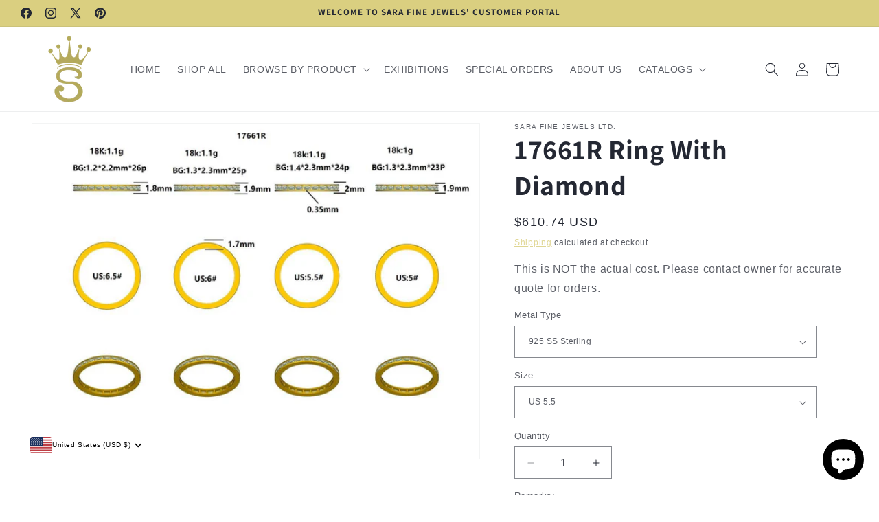

--- FILE ---
content_type: text/html; charset=utf-8
request_url: https://sarafinejewels.net/products/17661r-ring-with-diamond
body_size: 32512
content:
<!doctype html>
<html class="js" lang="en">
  <head>
    <meta charset="utf-8">
    <meta http-equiv="X-UA-Compatible" content="IE=edge">
    <meta name="viewport" content="width=device-width,initial-scale=1">
    <meta name="theme-color" content="">
    <link rel="canonical" href="https://sarafinejewels.net/products/17661r-ring-with-diamond"><link rel="icon" type="image/png" href="//sarafinejewels.net/cdn/shop/files/SFJ_LOGO_-_favicon_5f3f72b2-8e02-4c04-a1f9-941ac60e57e8.png?crop=center&height=32&v=1707906550&width=32"><link rel="preconnect" href="https://fonts.shopifycdn.com" crossorigin><title>
      17661R Ring With Diamond
 &ndash; Sara Fine Jewels Ltd.</title>

    

    

<meta property="og:site_name" content="Sara Fine Jewels Ltd.">
<meta property="og:url" content="https://sarafinejewels.net/products/17661r-ring-with-diamond">
<meta property="og:title" content="17661R Ring With Diamond">
<meta property="og:type" content="product">
<meta property="og:description" content="Sara Fine Jewels is a dedicated team of professionals working in the fields of Jewelry, Trade and E-commerce. We are manufacturers specializing in gold, platinum, silver, natural diamonds, gemstones having more than 25 years of experience."><meta property="og:image" content="http://sarafinejewels.net/cdn/shop/products/17661R_fba92fac-e0db-42f4-b655-b05dab9d3bcd.jpg?v=1667375986">
  <meta property="og:image:secure_url" content="https://sarafinejewels.net/cdn/shop/products/17661R_fba92fac-e0db-42f4-b655-b05dab9d3bcd.jpg?v=1667375986">
  <meta property="og:image:width" content="1200">
  <meta property="og:image:height" content="900"><meta property="og:price:amount" content="610.74">
  <meta property="og:price:currency" content="USD"><meta name="twitter:site" content="@sarafinejewels"><meta name="twitter:card" content="summary_large_image">
<meta name="twitter:title" content="17661R Ring With Diamond">
<meta name="twitter:description" content="Sara Fine Jewels is a dedicated team of professionals working in the fields of Jewelry, Trade and E-commerce. We are manufacturers specializing in gold, platinum, silver, natural diamonds, gemstones having more than 25 years of experience.">


    <script src="//sarafinejewels.net/cdn/shop/t/8/assets/constants.js?v=132983761750457495441764143129" defer="defer"></script>
    <script src="//sarafinejewels.net/cdn/shop/t/8/assets/pubsub.js?v=25310214064522200911764143158" defer="defer"></script>
    <script src="//sarafinejewels.net/cdn/shop/t/8/assets/global.js?v=7301445359237545521764143131" defer="defer"></script>
    <script src="//sarafinejewels.net/cdn/shop/t/8/assets/details-disclosure.js?v=13653116266235556501764143130" defer="defer"></script>
    <script src="//sarafinejewels.net/cdn/shop/t/8/assets/details-modal.js?v=25581673532751508451764143130" defer="defer"></script>
    <script src="//sarafinejewels.net/cdn/shop/t/8/assets/search-form.js?v=133129549252120666541764143160" defer="defer"></script><script src="//sarafinejewels.net/cdn/shop/t/8/assets/animations.js?v=88693664871331136111764143117" defer="defer"></script><script>window.performance && window.performance.mark && window.performance.mark('shopify.content_for_header.start');</script><meta name="facebook-domain-verification" content="aixcod7axb5rhcjk7ljdi4t367k24c">
<meta id="shopify-digital-wallet" name="shopify-digital-wallet" content="/54788980923/digital_wallets/dialog">
<meta name="shopify-checkout-api-token" content="20ecba754a7442cdc5ad1d29d8bc6506">
<meta id="in-context-paypal-metadata" data-shop-id="54788980923" data-venmo-supported="false" data-environment="production" data-locale="en_US" data-paypal-v4="true" data-currency="USD">
<link rel="alternate" type="application/json+oembed" href="https://sarafinejewels.net/products/17661r-ring-with-diamond.oembed">
<script async="async" src="/checkouts/internal/preloads.js?locale=en-US"></script>
<link rel="preconnect" href="https://shop.app" crossorigin="anonymous">
<script async="async" src="https://shop.app/checkouts/internal/preloads.js?locale=en-US&shop_id=54788980923" crossorigin="anonymous"></script>
<script id="shopify-features" type="application/json">{"accessToken":"20ecba754a7442cdc5ad1d29d8bc6506","betas":["rich-media-storefront-analytics"],"domain":"sarafinejewels.net","predictiveSearch":true,"shopId":54788980923,"locale":"en"}</script>
<script>var Shopify = Shopify || {};
Shopify.shop = "isha-luxe.myshopify.com";
Shopify.locale = "en";
Shopify.currency = {"active":"USD","rate":"1.0"};
Shopify.country = "US";
Shopify.theme = {"name":"Updated copy of Dawn 13.0","id":143169519803,"schema_name":"Dawn","schema_version":"15.4.0","theme_store_id":887,"role":"main"};
Shopify.theme.handle = "null";
Shopify.theme.style = {"id":null,"handle":null};
Shopify.cdnHost = "sarafinejewels.net/cdn";
Shopify.routes = Shopify.routes || {};
Shopify.routes.root = "/";</script>
<script type="module">!function(o){(o.Shopify=o.Shopify||{}).modules=!0}(window);</script>
<script>!function(o){function n(){var o=[];function n(){o.push(Array.prototype.slice.apply(arguments))}return n.q=o,n}var t=o.Shopify=o.Shopify||{};t.loadFeatures=n(),t.autoloadFeatures=n()}(window);</script>
<script>
  window.ShopifyPay = window.ShopifyPay || {};
  window.ShopifyPay.apiHost = "shop.app\/pay";
  window.ShopifyPay.redirectState = null;
</script>
<script id="shop-js-analytics" type="application/json">{"pageType":"product"}</script>
<script defer="defer" async type="module" src="//sarafinejewels.net/cdn/shopifycloud/shop-js/modules/v2/client.init-shop-cart-sync_C5BV16lS.en.esm.js"></script>
<script defer="defer" async type="module" src="//sarafinejewels.net/cdn/shopifycloud/shop-js/modules/v2/chunk.common_CygWptCX.esm.js"></script>
<script type="module">
  await import("//sarafinejewels.net/cdn/shopifycloud/shop-js/modules/v2/client.init-shop-cart-sync_C5BV16lS.en.esm.js");
await import("//sarafinejewels.net/cdn/shopifycloud/shop-js/modules/v2/chunk.common_CygWptCX.esm.js");

  window.Shopify.SignInWithShop?.initShopCartSync?.({"fedCMEnabled":true,"windoidEnabled":true});

</script>
<script>
  window.Shopify = window.Shopify || {};
  if (!window.Shopify.featureAssets) window.Shopify.featureAssets = {};
  window.Shopify.featureAssets['shop-js'] = {"shop-cart-sync":["modules/v2/client.shop-cart-sync_ZFArdW7E.en.esm.js","modules/v2/chunk.common_CygWptCX.esm.js"],"init-fed-cm":["modules/v2/client.init-fed-cm_CmiC4vf6.en.esm.js","modules/v2/chunk.common_CygWptCX.esm.js"],"shop-button":["modules/v2/client.shop-button_tlx5R9nI.en.esm.js","modules/v2/chunk.common_CygWptCX.esm.js"],"shop-cash-offers":["modules/v2/client.shop-cash-offers_DOA2yAJr.en.esm.js","modules/v2/chunk.common_CygWptCX.esm.js","modules/v2/chunk.modal_D71HUcav.esm.js"],"init-windoid":["modules/v2/client.init-windoid_sURxWdc1.en.esm.js","modules/v2/chunk.common_CygWptCX.esm.js"],"shop-toast-manager":["modules/v2/client.shop-toast-manager_ClPi3nE9.en.esm.js","modules/v2/chunk.common_CygWptCX.esm.js"],"init-shop-email-lookup-coordinator":["modules/v2/client.init-shop-email-lookup-coordinator_B8hsDcYM.en.esm.js","modules/v2/chunk.common_CygWptCX.esm.js"],"init-shop-cart-sync":["modules/v2/client.init-shop-cart-sync_C5BV16lS.en.esm.js","modules/v2/chunk.common_CygWptCX.esm.js"],"avatar":["modules/v2/client.avatar_BTnouDA3.en.esm.js"],"pay-button":["modules/v2/client.pay-button_FdsNuTd3.en.esm.js","modules/v2/chunk.common_CygWptCX.esm.js"],"init-customer-accounts":["modules/v2/client.init-customer-accounts_DxDtT_ad.en.esm.js","modules/v2/client.shop-login-button_C5VAVYt1.en.esm.js","modules/v2/chunk.common_CygWptCX.esm.js","modules/v2/chunk.modal_D71HUcav.esm.js"],"init-shop-for-new-customer-accounts":["modules/v2/client.init-shop-for-new-customer-accounts_ChsxoAhi.en.esm.js","modules/v2/client.shop-login-button_C5VAVYt1.en.esm.js","modules/v2/chunk.common_CygWptCX.esm.js","modules/v2/chunk.modal_D71HUcav.esm.js"],"shop-login-button":["modules/v2/client.shop-login-button_C5VAVYt1.en.esm.js","modules/v2/chunk.common_CygWptCX.esm.js","modules/v2/chunk.modal_D71HUcav.esm.js"],"init-customer-accounts-sign-up":["modules/v2/client.init-customer-accounts-sign-up_CPSyQ0Tj.en.esm.js","modules/v2/client.shop-login-button_C5VAVYt1.en.esm.js","modules/v2/chunk.common_CygWptCX.esm.js","modules/v2/chunk.modal_D71HUcav.esm.js"],"shop-follow-button":["modules/v2/client.shop-follow-button_Cva4Ekp9.en.esm.js","modules/v2/chunk.common_CygWptCX.esm.js","modules/v2/chunk.modal_D71HUcav.esm.js"],"checkout-modal":["modules/v2/client.checkout-modal_BPM8l0SH.en.esm.js","modules/v2/chunk.common_CygWptCX.esm.js","modules/v2/chunk.modal_D71HUcav.esm.js"],"lead-capture":["modules/v2/client.lead-capture_Bi8yE_yS.en.esm.js","modules/v2/chunk.common_CygWptCX.esm.js","modules/v2/chunk.modal_D71HUcav.esm.js"],"shop-login":["modules/v2/client.shop-login_D6lNrXab.en.esm.js","modules/v2/chunk.common_CygWptCX.esm.js","modules/v2/chunk.modal_D71HUcav.esm.js"],"payment-terms":["modules/v2/client.payment-terms_CZxnsJam.en.esm.js","modules/v2/chunk.common_CygWptCX.esm.js","modules/v2/chunk.modal_D71HUcav.esm.js"]};
</script>
<script>(function() {
  var isLoaded = false;
  function asyncLoad() {
    if (isLoaded) return;
    isLoaded = true;
    var urls = ["https:\/\/gdprcdn.b-cdn.net\/js\/gdpr_cookie_consent.min.js?shop=isha-luxe.myshopify.com","https:\/\/cdn.nfcube.com\/instafeed-3b4f7b2ff7b9acb035a3ace5f06b6df5.js?shop=isha-luxe.myshopify.com"];
    for (var i = 0; i < urls.length; i++) {
      var s = document.createElement('script');
      s.type = 'text/javascript';
      s.async = true;
      s.src = urls[i];
      var x = document.getElementsByTagName('script')[0];
      x.parentNode.insertBefore(s, x);
    }
  };
  if(window.attachEvent) {
    window.attachEvent('onload', asyncLoad);
  } else {
    window.addEventListener('load', asyncLoad, false);
  }
})();</script>
<script id="__st">var __st={"a":54788980923,"offset":28800,"reqid":"de51abdc-4981-4f45-a542-3ec56f212937-1768743151","pageurl":"sarafinejewels.net\/products\/17661r-ring-with-diamond","u":"3bcfc9daaef6","p":"product","rtyp":"product","rid":7719101169851};</script>
<script>window.ShopifyPaypalV4VisibilityTracking = true;</script>
<script id="captcha-bootstrap">!function(){'use strict';const t='contact',e='account',n='new_comment',o=[[t,t],['blogs',n],['comments',n],[t,'customer']],c=[[e,'customer_login'],[e,'guest_login'],[e,'recover_customer_password'],[e,'create_customer']],r=t=>t.map((([t,e])=>`form[action*='/${t}']:not([data-nocaptcha='true']) input[name='form_type'][value='${e}']`)).join(','),a=t=>()=>t?[...document.querySelectorAll(t)].map((t=>t.form)):[];function s(){const t=[...o],e=r(t);return a(e)}const i='password',u='form_key',d=['recaptcha-v3-token','g-recaptcha-response','h-captcha-response',i],f=()=>{try{return window.sessionStorage}catch{return}},m='__shopify_v',_=t=>t.elements[u];function p(t,e,n=!1){try{const o=window.sessionStorage,c=JSON.parse(o.getItem(e)),{data:r}=function(t){const{data:e,action:n}=t;return t[m]||n?{data:e,action:n}:{data:t,action:n}}(c);for(const[e,n]of Object.entries(r))t.elements[e]&&(t.elements[e].value=n);n&&o.removeItem(e)}catch(o){console.error('form repopulation failed',{error:o})}}const l='form_type',E='cptcha';function T(t){t.dataset[E]=!0}const w=window,h=w.document,L='Shopify',v='ce_forms',y='captcha';let A=!1;((t,e)=>{const n=(g='f06e6c50-85a8-45c8-87d0-21a2b65856fe',I='https://cdn.shopify.com/shopifycloud/storefront-forms-hcaptcha/ce_storefront_forms_captcha_hcaptcha.v1.5.2.iife.js',D={infoText:'Protected by hCaptcha',privacyText:'Privacy',termsText:'Terms'},(t,e,n)=>{const o=w[L][v],c=o.bindForm;if(c)return c(t,g,e,D).then(n);var r;o.q.push([[t,g,e,D],n]),r=I,A||(h.body.append(Object.assign(h.createElement('script'),{id:'captcha-provider',async:!0,src:r})),A=!0)});var g,I,D;w[L]=w[L]||{},w[L][v]=w[L][v]||{},w[L][v].q=[],w[L][y]=w[L][y]||{},w[L][y].protect=function(t,e){n(t,void 0,e),T(t)},Object.freeze(w[L][y]),function(t,e,n,w,h,L){const[v,y,A,g]=function(t,e,n){const i=e?o:[],u=t?c:[],d=[...i,...u],f=r(d),m=r(i),_=r(d.filter((([t,e])=>n.includes(e))));return[a(f),a(m),a(_),s()]}(w,h,L),I=t=>{const e=t.target;return e instanceof HTMLFormElement?e:e&&e.form},D=t=>v().includes(t);t.addEventListener('submit',(t=>{const e=I(t);if(!e)return;const n=D(e)&&!e.dataset.hcaptchaBound&&!e.dataset.recaptchaBound,o=_(e),c=g().includes(e)&&(!o||!o.value);(n||c)&&t.preventDefault(),c&&!n&&(function(t){try{if(!f())return;!function(t){const e=f();if(!e)return;const n=_(t);if(!n)return;const o=n.value;o&&e.removeItem(o)}(t);const e=Array.from(Array(32),(()=>Math.random().toString(36)[2])).join('');!function(t,e){_(t)||t.append(Object.assign(document.createElement('input'),{type:'hidden',name:u})),t.elements[u].value=e}(t,e),function(t,e){const n=f();if(!n)return;const o=[...t.querySelectorAll(`input[type='${i}']`)].map((({name:t})=>t)),c=[...d,...o],r={};for(const[a,s]of new FormData(t).entries())c.includes(a)||(r[a]=s);n.setItem(e,JSON.stringify({[m]:1,action:t.action,data:r}))}(t,e)}catch(e){console.error('failed to persist form',e)}}(e),e.submit())}));const S=(t,e)=>{t&&!t.dataset[E]&&(n(t,e.some((e=>e===t))),T(t))};for(const o of['focusin','change'])t.addEventListener(o,(t=>{const e=I(t);D(e)&&S(e,y())}));const B=e.get('form_key'),M=e.get(l),P=B&&M;t.addEventListener('DOMContentLoaded',(()=>{const t=y();if(P)for(const e of t)e.elements[l].value===M&&p(e,B);[...new Set([...A(),...v().filter((t=>'true'===t.dataset.shopifyCaptcha))])].forEach((e=>S(e,t)))}))}(h,new URLSearchParams(w.location.search),n,t,e,['guest_login'])})(!1,!0)}();</script>
<script integrity="sha256-4kQ18oKyAcykRKYeNunJcIwy7WH5gtpwJnB7kiuLZ1E=" data-source-attribution="shopify.loadfeatures" defer="defer" src="//sarafinejewels.net/cdn/shopifycloud/storefront/assets/storefront/load_feature-a0a9edcb.js" crossorigin="anonymous"></script>
<script crossorigin="anonymous" defer="defer" src="//sarafinejewels.net/cdn/shopifycloud/storefront/assets/shopify_pay/storefront-65b4c6d7.js?v=20250812"></script>
<script data-source-attribution="shopify.dynamic_checkout.dynamic.init">var Shopify=Shopify||{};Shopify.PaymentButton=Shopify.PaymentButton||{isStorefrontPortableWallets:!0,init:function(){window.Shopify.PaymentButton.init=function(){};var t=document.createElement("script");t.src="https://sarafinejewels.net/cdn/shopifycloud/portable-wallets/latest/portable-wallets.en.js",t.type="module",document.head.appendChild(t)}};
</script>
<script data-source-attribution="shopify.dynamic_checkout.buyer_consent">
  function portableWalletsHideBuyerConsent(e){var t=document.getElementById("shopify-buyer-consent"),n=document.getElementById("shopify-subscription-policy-button");t&&n&&(t.classList.add("hidden"),t.setAttribute("aria-hidden","true"),n.removeEventListener("click",e))}function portableWalletsShowBuyerConsent(e){var t=document.getElementById("shopify-buyer-consent"),n=document.getElementById("shopify-subscription-policy-button");t&&n&&(t.classList.remove("hidden"),t.removeAttribute("aria-hidden"),n.addEventListener("click",e))}window.Shopify?.PaymentButton&&(window.Shopify.PaymentButton.hideBuyerConsent=portableWalletsHideBuyerConsent,window.Shopify.PaymentButton.showBuyerConsent=portableWalletsShowBuyerConsent);
</script>
<script data-source-attribution="shopify.dynamic_checkout.cart.bootstrap">document.addEventListener("DOMContentLoaded",(function(){function t(){return document.querySelector("shopify-accelerated-checkout-cart, shopify-accelerated-checkout")}if(t())Shopify.PaymentButton.init();else{new MutationObserver((function(e,n){t()&&(Shopify.PaymentButton.init(),n.disconnect())})).observe(document.body,{childList:!0,subtree:!0})}}));
</script>
<script id='scb4127' type='text/javascript' async='' src='https://sarafinejewels.net/cdn/shopifycloud/privacy-banner/storefront-banner.js'></script><link id="shopify-accelerated-checkout-styles" rel="stylesheet" media="screen" href="https://sarafinejewels.net/cdn/shopifycloud/portable-wallets/latest/accelerated-checkout-backwards-compat.css" crossorigin="anonymous">
<style id="shopify-accelerated-checkout-cart">
        #shopify-buyer-consent {
  margin-top: 1em;
  display: inline-block;
  width: 100%;
}

#shopify-buyer-consent.hidden {
  display: none;
}

#shopify-subscription-policy-button {
  background: none;
  border: none;
  padding: 0;
  text-decoration: underline;
  font-size: inherit;
  cursor: pointer;
}

#shopify-subscription-policy-button::before {
  box-shadow: none;
}

      </style>
<script id="sections-script" data-sections="header" defer="defer" src="//sarafinejewels.net/cdn/shop/t/8/compiled_assets/scripts.js?1086"></script>
<script>window.performance && window.performance.mark && window.performance.mark('shopify.content_for_header.end');</script>


    <style data-shopify>
      
      
      
      
      @font-face {
  font-family: Assistant;
  font-weight: 700;
  font-style: normal;
  font-display: swap;
  src: url("//sarafinejewels.net/cdn/fonts/assistant/assistant_n7.bf44452348ec8b8efa3aa3068825305886b1c83c.woff2") format("woff2"),
       url("//sarafinejewels.net/cdn/fonts/assistant/assistant_n7.0c887fee83f6b3bda822f1150b912c72da0f7b64.woff") format("woff");
}


      
        :root,
        .color-scheme-1 {
          --color-background: 255,255,255;
        
          --gradient-background: #ffffff;
        

        

        --color-foreground: 36,40,51;
        --color-background-contrast: 191,191,191;
        --color-shadow: 255,255,255;
        --color-button: 218,207,128;
        --color-button-text: 255,255,255;
        --color-secondary-button: 255,255,255;
        --color-secondary-button-text: 218,207,128;
        --color-link: 218,207,128;
        --color-badge-foreground: 36,40,51;
        --color-badge-background: 255,255,255;
        --color-badge-border: 36,40,51;
        --payment-terms-background-color: rgb(255 255 255);
      }
      
        
        .color-scheme-2 {
          --color-background: 218,207,128;
        
          --gradient-background: #dacf80;
        

        

        --color-foreground: 36,40,51;
        --color-background-contrast: 169,155,49;
        --color-shadow: 255,255,255;
        --color-button: 218,207,128;
        --color-button-text: 255,255,255;
        --color-secondary-button: 218,207,128;
        --color-secondary-button-text: 218,207,128;
        --color-link: 218,207,128;
        --color-badge-foreground: 36,40,51;
        --color-badge-background: 218,207,128;
        --color-badge-border: 36,40,51;
        --payment-terms-background-color: rgb(218 207 128);
      }
      
        
        .color-scheme-3 {
          --color-background: 18,18,18;
        
          --gradient-background: #121212;
        

        

        --color-foreground: 255,255,255;
        --color-background-contrast: 146,146,146;
        --color-shadow: 218,207,128;
        --color-button: 255,255,255;
        --color-button-text: 218,207,128;
        --color-secondary-button: 18,18,18;
        --color-secondary-button-text: 255,255,255;
        --color-link: 255,255,255;
        --color-badge-foreground: 255,255,255;
        --color-badge-background: 18,18,18;
        --color-badge-border: 255,255,255;
        --payment-terms-background-color: rgb(18 18 18);
      }
      
        
        .color-scheme-4 {
          --color-background: 218,207,128;
        
          --gradient-background: #dacf80;
        

        

        --color-foreground: 255,255,255;
        --color-background-contrast: 169,155,49;
        --color-shadow: 218,207,128;
        --color-button: 255,255,255;
        --color-button-text: 218,207,128;
        --color-secondary-button: 218,207,128;
        --color-secondary-button-text: 255,255,255;
        --color-link: 255,255,255;
        --color-badge-foreground: 255,255,255;
        --color-badge-background: 218,207,128;
        --color-badge-border: 255,255,255;
        --payment-terms-background-color: rgb(218 207 128);
      }
      
        
        .color-scheme-5 {
          --color-background: 255,255,255;
        
          --gradient-background: #ffffff;
        

        

        --color-foreground: 18,18,18;
        --color-background-contrast: 191,191,191;
        --color-shadow: 255,255,255;
        --color-button: 218,207,128;
        --color-button-text: 255,255,255;
        --color-secondary-button: 255,255,255;
        --color-secondary-button-text: 218,207,128;
        --color-link: 218,207,128;
        --color-badge-foreground: 18,18,18;
        --color-badge-background: 255,255,255;
        --color-badge-border: 18,18,18;
        --payment-terms-background-color: rgb(255 255 255);
      }
      

      body, .color-scheme-1, .color-scheme-2, .color-scheme-3, .color-scheme-4, .color-scheme-5 {
        color: rgba(var(--color-foreground), 0.75);
        background-color: rgb(var(--color-background));
      }

      :root {
        --font-body-family: "system_ui", -apple-system, 'Segoe UI', Roboto, 'Helvetica Neue', 'Noto Sans', 'Liberation Sans', Arial, sans-serif, 'Apple Color Emoji', 'Segoe UI Emoji', 'Segoe UI Symbol', 'Noto Color Emoji';
        --font-body-style: normal;
        --font-body-weight: 400;
        --font-body-weight-bold: 700;

        --font-heading-family: Assistant, sans-serif;
        --font-heading-style: normal;
        --font-heading-weight: 700;

        --font-body-scale: 1.0;
        --font-heading-scale: 1.0;

        --media-padding: px;
        --media-border-opacity: 0.05;
        --media-border-width: 1px;
        --media-radius: 0px;
        --media-shadow-opacity: 0.0;
        --media-shadow-horizontal-offset: 0px;
        --media-shadow-vertical-offset: 4px;
        --media-shadow-blur-radius: 5px;
        --media-shadow-visible: 0;

        --page-width: 140rem;
        --page-width-margin: 0rem;

        --product-card-image-padding: 0.0rem;
        --product-card-corner-radius: 0.0rem;
        --product-card-text-alignment: left;
        --product-card-border-width: 0.0rem;
        --product-card-border-opacity: 0.1;
        --product-card-shadow-opacity: 0.0;
        --product-card-shadow-visible: 0;
        --product-card-shadow-horizontal-offset: 0.0rem;
        --product-card-shadow-vertical-offset: 0.4rem;
        --product-card-shadow-blur-radius: 0.5rem;

        --collection-card-image-padding: 0.0rem;
        --collection-card-corner-radius: 0.0rem;
        --collection-card-text-alignment: left;
        --collection-card-border-width: 0.0rem;
        --collection-card-border-opacity: 0.1;
        --collection-card-shadow-opacity: 0.0;
        --collection-card-shadow-visible: 0;
        --collection-card-shadow-horizontal-offset: 0.0rem;
        --collection-card-shadow-vertical-offset: 0.4rem;
        --collection-card-shadow-blur-radius: 0.5rem;

        --blog-card-image-padding: 0.0rem;
        --blog-card-corner-radius: 0.0rem;
        --blog-card-text-alignment: left;
        --blog-card-border-width: 0.0rem;
        --blog-card-border-opacity: 0.1;
        --blog-card-shadow-opacity: 0.0;
        --blog-card-shadow-visible: 0;
        --blog-card-shadow-horizontal-offset: 0.0rem;
        --blog-card-shadow-vertical-offset: 0.4rem;
        --blog-card-shadow-blur-radius: 0.5rem;

        --badge-corner-radius: 4.0rem;

        --popup-border-width: 1px;
        --popup-border-opacity: 0.1;
        --popup-corner-radius: 0px;
        --popup-shadow-opacity: 0.0;
        --popup-shadow-horizontal-offset: 0px;
        --popup-shadow-vertical-offset: 4px;
        --popup-shadow-blur-radius: 5px;

        --drawer-border-width: 1px;
        --drawer-border-opacity: 0.1;
        --drawer-shadow-opacity: 0.0;
        --drawer-shadow-horizontal-offset: 0px;
        --drawer-shadow-vertical-offset: 4px;
        --drawer-shadow-blur-radius: 5px;

        --spacing-sections-desktop: 0px;
        --spacing-sections-mobile: 0px;

        --grid-desktop-vertical-spacing: 8px;
        --grid-desktop-horizontal-spacing: 8px;
        --grid-mobile-vertical-spacing: 4px;
        --grid-mobile-horizontal-spacing: 4px;

        --text-boxes-border-opacity: 0.1;
        --text-boxes-border-width: 0px;
        --text-boxes-radius: 0px;
        --text-boxes-shadow-opacity: 0.0;
        --text-boxes-shadow-visible: 0;
        --text-boxes-shadow-horizontal-offset: 0px;
        --text-boxes-shadow-vertical-offset: 4px;
        --text-boxes-shadow-blur-radius: 5px;

        --buttons-radius: 4px;
        --buttons-radius-outset: 5px;
        --buttons-border-width: 1px;
        --buttons-border-opacity: 1.0;
        --buttons-shadow-opacity: 0.0;
        --buttons-shadow-visible: 0;
        --buttons-shadow-horizontal-offset: 0px;
        --buttons-shadow-vertical-offset: 4px;
        --buttons-shadow-blur-radius: 5px;
        --buttons-border-offset: 0.3px;

        --inputs-radius: 0px;
        --inputs-border-width: 1px;
        --inputs-border-opacity: 0.55;
        --inputs-shadow-opacity: 0.0;
        --inputs-shadow-horizontal-offset: 0px;
        --inputs-margin-offset: 0px;
        --inputs-shadow-vertical-offset: 4px;
        --inputs-shadow-blur-radius: 5px;
        --inputs-radius-outset: 0px;

        --variant-pills-radius: 40px;
        --variant-pills-border-width: 1px;
        --variant-pills-border-opacity: 0.55;
        --variant-pills-shadow-opacity: 0.0;
        --variant-pills-shadow-horizontal-offset: 0px;
        --variant-pills-shadow-vertical-offset: 4px;
        --variant-pills-shadow-blur-radius: 5px;
      }

      *,
      *::before,
      *::after {
        box-sizing: inherit;
      }

      html {
        box-sizing: border-box;
        font-size: calc(var(--font-body-scale) * 62.5%);
        height: 100%;
      }

      body {
        display: grid;
        grid-template-rows: auto auto 1fr auto;
        grid-template-columns: 100%;
        min-height: 100%;
        margin: 0;
        font-size: 1.5rem;
        letter-spacing: 0.06rem;
        line-height: calc(1 + 0.8 / var(--font-body-scale));
        font-family: var(--font-body-family);
        font-style: var(--font-body-style);
        font-weight: var(--font-body-weight);
      }

      @media screen and (min-width: 750px) {
        body {
          font-size: 1.6rem;
        }
      }
    </style>

    <link href="//sarafinejewels.net/cdn/shop/t/8/assets/base.css?v=159841507637079171801764143117" rel="stylesheet" type="text/css" media="all" />
    <link rel="stylesheet" href="//sarafinejewels.net/cdn/shop/t/8/assets/component-cart-items.css?v=13033300910818915211764143120" media="print" onload="this.media='all'">
      <link rel="preload" as="font" href="//sarafinejewels.net/cdn/fonts/assistant/assistant_n7.bf44452348ec8b8efa3aa3068825305886b1c83c.woff2" type="font/woff2" crossorigin>
      
<link href="//sarafinejewels.net/cdn/shop/t/8/assets/component-localization-form.css?v=170315343355214948141764143123" rel="stylesheet" type="text/css" media="all" />
      <script src="//sarafinejewels.net/cdn/shop/t/8/assets/localization-form.js?v=144176611646395275351764143154" defer="defer"></script><link
        rel="stylesheet"
        href="//sarafinejewels.net/cdn/shop/t/8/assets/component-predictive-search.css?v=118923337488134913561764143125"
        media="print"
        onload="this.media='all'"
      ><script>
      if (Shopify.designMode) {
        document.documentElement.classList.add('shopify-design-mode');
      }
    </script>
  <!-- BEGIN app block: shopify://apps/consentmo-gdpr/blocks/gdpr_cookie_consent/4fbe573f-a377-4fea-9801-3ee0858cae41 -->


<!-- END app block --><!-- BEGIN app block: shopify://apps/geos-geolocation/blocks/location-selector-core/3cd5a431-7aea-4ecd-a807-59b3321c525b -->
<style>
    @font-face {
  font-family: Assistant;
  font-weight: 700;
  font-style: normal;
  src: url("//sarafinejewels.net/cdn/fonts/assistant/assistant_n7.bf44452348ec8b8efa3aa3068825305886b1c83c.woff2") format("woff2"),
       url("//sarafinejewels.net/cdn/fonts/assistant/assistant_n7.0c887fee83f6b3bda822f1150b912c72da0f7b64.woff") format("woff");
}

    #gls-popup {
    
    }
</style>
<script>
    window.GLSPopupConfig = {"currencies":[],"excludeUrls":[],"glsApp":{"assetUrl":"https:\/\/cdn.geosapp.com"},"glsAppCdnUrl":"https:\/\/d1dgtlbp2q4h7t.cloudfront.net","glsAppUrl":"https:\/\/app.geosapp.com","languages":[{"languageCode":"en","languageName":"English","link":null}],"marketCustomization":{"active":true,"settings":{"country_selector":3,"show_language":false,"alignment":1},"theme":{"general":{"text_size":10,"background_color":"#FFFFFF","text_color":"#000000"},"style":{"border_radius":0,"border_radius_details":{"top_left":0,"top_right":0,"bottom_left":0,"bottom_right":0}}},"showBrandmark":true},"markets":[{"_id":"6793215e8e677f757120fe4f","shop":"isha-luxe.myshopify.com","shopifyId":"gid:\/\/shopify\/Market\/659587259","rootUrls":[{"locale":"en","url":"https:\/\/sarafinejewels.net\/","localeName":"English","localeNameOrg":"English"}],"countries":[{"_id":"6793215e8e677f757120fe51","code":"US","shop":"isha-luxe.myshopify.com","market":{"_id":"6793215e8e677f757120fe4f","name":"United States"},"__v":0,"active":true,"createdAt":"2025-01-24T05:13:02.605Z","currency":{"currencyCode":"USD","currencyName":"US Dollar","enabled":true,"currencySymbol":"$"},"name":"United States","updatedAt":"2025-08-31T08:05:00.116Z","primary_language":"en"}],"id":"6793215e8e677f757120fe4f","primaryStore":true},{"_id":"67932edd8e677f75712112b4","shopifyId":"gid:\/\/shopify\/Market\/25052086459","shop":"isha-luxe.myshopify.com","rootUrls":[{"locale":"en","url":"https:\/\/sarafinejewels.net","localeName":"English","localeNameOrg":"English"}],"countries":[{"_id":"67932edd8e677f75712112b6","code":"AE","market":{"_id":"67932edd8e677f75712112b4","name":"International - CUSTOM"},"shop":"isha-luxe.myshopify.com","__v":0,"active":true,"createdAt":"2025-01-24T06:10:37.601Z","currency":{"currencyCode":"AED","currencyName":"United Arab Emirates Dirham","enabled":true,"currencySymbol":""},"name":"United Arab Emirates","updatedAt":"2025-08-31T08:05:00.117Z","primary_language":"ar"},{"_id":"67932edd8e677f75712112b8","code":"AU","shop":"isha-luxe.myshopify.com","market":{"_id":"67932edd8e677f75712112b4","name":"International - CUSTOM"},"__v":0,"active":true,"createdAt":"2025-01-24T06:10:37.604Z","currency":{"currencyCode":"AUD","currencyName":"Australian Dollar","enabled":true,"currencySymbol":"$"},"name":"Australia","updatedAt":"2025-08-31T08:05:00.119Z","primary_language":"en"},{"_id":"67932edd8e677f75712112ba","code":"CN","market":{"_id":"67932edd8e677f75712112b4","name":"International - CUSTOM"},"shop":"isha-luxe.myshopify.com","__v":0,"active":true,"createdAt":"2025-01-24T06:10:37.605Z","currency":{"currencyCode":"CNY","currencyName":"Chinese Yuan","enabled":true,"currencySymbol":"¥"},"name":"China","updatedAt":"2025-08-31T08:05:00.120Z","primary_language":"zh"},{"_id":"67932edd8e677f75712112bc","code":"FR","shop":"isha-luxe.myshopify.com","market":{"_id":"67932edd8e677f75712112b4","name":"International - CUSTOM"},"__v":0,"active":true,"createdAt":"2025-01-24T06:10:37.607Z","currency":{"currencyCode":"EUR","currencyName":"Euro","enabled":true,"currencySymbol":"€"},"name":"France","updatedAt":"2025-08-31T08:05:00.121Z","primary_language":"fr"},{"_id":"67932edd8e677f75712112be","code":"GB","market":{"_id":"67932edd8e677f75712112b4","name":"International - CUSTOM"},"shop":"isha-luxe.myshopify.com","__v":0,"active":true,"createdAt":"2025-01-24T06:10:37.609Z","currency":{"currencyCode":"GBP","currencyName":"British Pound","enabled":true,"currencySymbol":"£"},"name":"United Kingdom","updatedAt":"2025-08-31T08:05:00.122Z","primary_language":"en"},{"_id":"67932edd8e677f75712112c0","code":"HK","shop":"isha-luxe.myshopify.com","market":{"_id":"67932edd8e677f75712112b4","name":"International - CUSTOM"},"__v":0,"active":true,"createdAt":"2025-01-24T06:10:37.611Z","currency":{"currencyCode":"HKD","currencyName":"Hong Kong Dollar","enabled":true,"currencySymbol":""},"name":"Hong Kong SAR","updatedAt":"2025-08-31T08:05:00.123Z","primary_language":"en"},{"_id":"67932edd8e677f75712112c2","code":"ID","market":{"_id":"67932edd8e677f75712112b4","name":"International - CUSTOM"},"shop":"isha-luxe.myshopify.com","__v":0,"active":true,"createdAt":"2025-01-24T06:10:37.612Z","currency":{"currencyCode":"IDR","currencyName":"Indonesian Rupiah","enabled":true,"currencySymbol":"Rp"},"name":"Indonesia","updatedAt":"2025-08-31T08:05:00.124Z","primary_language":"id"},{"_id":"67932edd8e677f75712112c4","code":"IN","shop":"isha-luxe.myshopify.com","market":{"_id":"67932edd8e677f75712112b4","name":"International - CUSTOM"},"__v":0,"active":true,"createdAt":"2025-01-24T06:10:37.614Z","currency":{"currencyCode":"INR","currencyName":"Indian Rupee","enabled":true,"currencySymbol":"₹"},"name":"India","updatedAt":"2025-08-31T08:05:00.125Z","primary_language":"hi"},{"_id":"67932edd8e677f75712112c6","code":"JP","market":{"_id":"67932edd8e677f75712112b4","name":"International - CUSTOM"},"shop":"isha-luxe.myshopify.com","__v":0,"active":true,"createdAt":"2025-01-24T06:10:37.615Z","currency":{"currencyCode":"JPY","currencyName":"Japanese Yen","enabled":true,"currencySymbol":"¥"},"name":"Japan","updatedAt":"2025-08-31T08:05:00.126Z","primary_language":"ja"},{"_id":"67932edd8e677f75712112c8","code":"KR","shop":"isha-luxe.myshopify.com","market":{"_id":"67932edd8e677f75712112b4","name":"International - CUSTOM"},"__v":0,"active":true,"createdAt":"2025-01-24T06:10:37.617Z","currency":{"currencyCode":"KRW","currencyName":"South Korean Won","enabled":true,"currencySymbol":"₩"},"name":"South Korea","updatedAt":"2025-08-31T08:05:00.127Z","primary_language":"ko"},{"_id":"67932edd8e677f75712112ca","code":"MX","market":{"_id":"67932edd8e677f75712112b4","name":"International - CUSTOM"},"shop":"isha-luxe.myshopify.com","__v":0,"active":true,"createdAt":"2025-01-24T06:10:37.619Z","currency":{"currencyCode":"USD","currencyName":"US Dollar","enabled":true,"currencySymbol":"$"},"name":"Mexico","updatedAt":"2025-08-31T08:05:00.129Z","primary_language":"es"},{"_id":"67932edd8e677f75712112cc","code":"MY","shop":"isha-luxe.myshopify.com","market":{"_id":"67932edd8e677f75712112b4","name":"International - CUSTOM"},"__v":0,"active":true,"createdAt":"2025-01-24T06:10:37.622Z","currency":{"currencyCode":"MYR","currencyName":"Malaysian Ringgit","enabled":true,"currencySymbol":"RM"},"name":"Malaysia","updatedAt":"2025-07-24T06:02:02.884Z"},{"_id":"67932edd8e677f75712112ce","code":"NZ","market":{"_id":"67932edd8e677f75712112b4","name":"International - CUSTOM"},"shop":"isha-luxe.myshopify.com","__v":0,"active":true,"createdAt":"2025-01-24T06:10:37.625Z","currency":{"currencyCode":"NZD","currencyName":"New Zealand Dollar","enabled":true,"currencySymbol":""},"name":"New Zealand","updatedAt":"2025-08-31T08:05:00.130Z","primary_language":"en"},{"_id":"67932edd8e677f75712112d0","code":"PH","shop":"isha-luxe.myshopify.com","market":{"_id":"67932edd8e677f75712112b4","name":"International - CUSTOM"},"__v":0,"active":true,"createdAt":"2025-01-24T06:10:37.627Z","currency":{"currencyCode":"PHP","currencyName":"Philippine Peso","enabled":true,"currencySymbol":"₱"},"name":"Philippines","updatedAt":"2025-08-31T08:05:00.131Z","primary_language":"en"},{"_id":"67932edd8e677f75712112d2","code":"SG","market":{"_id":"67932edd8e677f75712112b4","name":"International - CUSTOM"},"shop":"isha-luxe.myshopify.com","__v":0,"active":true,"createdAt":"2025-01-24T06:10:37.629Z","currency":{"currencyCode":"SGD","currencyName":"Singapore Dollar","enabled":true,"currencySymbol":"$"},"name":"Singapore","updatedAt":"2025-08-31T08:05:00.133Z","primary_language":"en"},{"_id":"67932edd8e677f75712112d4","code":"TH","shop":"isha-luxe.myshopify.com","market":{"_id":"67932edd8e677f75712112b4","name":"International - CUSTOM"},"__v":0,"active":true,"createdAt":"2025-01-24T06:10:37.632Z","currency":{"currencyCode":"THB","currencyName":"Thai Baht","enabled":true,"currencySymbol":"฿"},"name":"Thailand","updatedAt":"2025-08-31T08:05:00.134Z","primary_language":"th"}],"id":"67932edd8e677f75712112b4","primaryStore":true}],"plan":{"name":"Early bird","planFeatures":[{"code":"redirect_volume.monthly_redirects","value":"unlimited"},{"code":"branding_customizations.geolocation_popup","value":"Y"},{"code":"branding_customizations.classic_market_selector","value":"Y"},{"code":"branding_customizations.modal_market_selector","value":"Y"},{"code":"branding_customizations.html_css","value":"Y"},{"code":"features.displayed_languages_for_popup","value":"unlimited"},{"code":"features.open_ai_auto_translations","value":"unlimited"},{"code":"features.automatic_redirection_after_consent","value":"Y"},{"code":"features.force_redirect_without_consent","value":"Y"},{"code":"features.multiple_stores_connecting","value":"unlimited"},{"code":"features.multi_store_market_selector","value":"Y"},{"code":"features.unique_popup_customization_for_each_store","value":"Y"},{"code":"advanced_geolocation_settings.first_visit_configuration","value":"Y"},{"code":"advanced_geolocation_settings.second_visit_configuration","value":"Y"},{"code":"advanced_geolocation_settings.language_selector_configuration","value":"Y"},{"code":"advanced_geolocation_settings.language_settings","value":"Y"},{"code":"analytics_tracking.real_time_analytics","value":"Y"},{"code":"analytics_tracking.utm_parameters","value":"advanced"},{"code":"analytics_tracking.pixel_code_adding","value":"Y"},{"code":"integrations.shopify_markets","value":"Y"},{"code":"integrations.klaviyo","value":"Y"},{"code":"features.multiple_language_inapp","type":"","value":"N"},{"code":"features.whitelist_ips","type":"","value":"N"}]},"planUsage":[{"shop":"isha-luxe.myshopify.com","code":"redirect_volume.monthly_redirects","used":4}],"popupCustomization":{"active":false,"settings":{"country_selector":2,"show_language":true,"animation_style":1},"theme":{"general":{"font":"Inter","background_color":"#ffffff","title_text_size":20,"title_text_color":"#000000","description_text_size":13,"description_text_color":"#000000","label_color":"#615F5F","validate_text_color":"#B81C1C"},"button":{"button_text":"Show now","button_text_color":"#fff","button_color":"#9D4DFC","button_text_size":13,"alignment":2},"style":{"border_radius":0,"border_radius_details":{"top_left":0,"top_right":0,"bottom_left":0,"bottom_right":0}},"image":{"show_background_image":false,"alignment":1}},"photoId":null,"showBrandmark":true},"settings":{"_id":"6793215ed2688534e35db847","shop":"isha-luxe.myshopify.com","firstVisitConfiguration":1,"secondVisitConfiguration":1,"languageSelectorConfiguration":1,"languageSettings":1,"utmForwardingType":1,"utmForwardingSettings":{"utmCampaign":"Geos-Geolocation","utmSource":"{{SOURCE_COUNTRY}}","utmMedium":"{{DESTINATION_COUNTRY}}"},"customHTML":"","customCss":"","autoRedirectWithoutConsent":false,"createdAt":"2025-01-24T05:13:02.631Z","updatedAt":"2025-01-24T05:13:02.631Z","__v":0},"translations":[{"isDefault":true,"languageCode":"en","data":{"title":"Are you in the right place?","description":"Please select your shipping destination and preferred language to see the correct product selection and delivery options.","country_label":"Country","language_label":"Language","call_to_action":"Shop now","fallback_text":"We don’t ship to [country]"},"language":{"languageCode":"en","languageName":"English"}}]};
    
</script>
<script async type="text/javascript" id="location-selector-script-id" src="https://d1dgtlbp2q4h7t.cloudfront.net/location-selector-storefront/dist/location-selector-storefront.js"></script>


<!-- END app block --><script src="https://cdn.shopify.com/extensions/019bc798-8961-78a8-a4e0-9b2049d94b6d/consentmo-gdpr-575/assets/consentmo_cookie_consent.js" type="text/javascript" defer="defer"></script>
<script src="https://cdn.shopify.com/extensions/7bc9bb47-adfa-4267-963e-cadee5096caf/inbox-1252/assets/inbox-chat-loader.js" type="text/javascript" defer="defer"></script>
<link href="https://monorail-edge.shopifysvc.com" rel="dns-prefetch">
<script>(function(){if ("sendBeacon" in navigator && "performance" in window) {try {var session_token_from_headers = performance.getEntriesByType('navigation')[0].serverTiming.find(x => x.name == '_s').description;} catch {var session_token_from_headers = undefined;}var session_cookie_matches = document.cookie.match(/_shopify_s=([^;]*)/);var session_token_from_cookie = session_cookie_matches && session_cookie_matches.length === 2 ? session_cookie_matches[1] : "";var session_token = session_token_from_headers || session_token_from_cookie || "";function handle_abandonment_event(e) {var entries = performance.getEntries().filter(function(entry) {return /monorail-edge.shopifysvc.com/.test(entry.name);});if (!window.abandonment_tracked && entries.length === 0) {window.abandonment_tracked = true;var currentMs = Date.now();var navigation_start = performance.timing.navigationStart;var payload = {shop_id: 54788980923,url: window.location.href,navigation_start,duration: currentMs - navigation_start,session_token,page_type: "product"};window.navigator.sendBeacon("https://monorail-edge.shopifysvc.com/v1/produce", JSON.stringify({schema_id: "online_store_buyer_site_abandonment/1.1",payload: payload,metadata: {event_created_at_ms: currentMs,event_sent_at_ms: currentMs}}));}}window.addEventListener('pagehide', handle_abandonment_event);}}());</script>
<script id="web-pixels-manager-setup">(function e(e,d,r,n,o){if(void 0===o&&(o={}),!Boolean(null===(a=null===(i=window.Shopify)||void 0===i?void 0:i.analytics)||void 0===a?void 0:a.replayQueue)){var i,a;window.Shopify=window.Shopify||{};var t=window.Shopify;t.analytics=t.analytics||{};var s=t.analytics;s.replayQueue=[],s.publish=function(e,d,r){return s.replayQueue.push([e,d,r]),!0};try{self.performance.mark("wpm:start")}catch(e){}var l=function(){var e={modern:/Edge?\/(1{2}[4-9]|1[2-9]\d|[2-9]\d{2}|\d{4,})\.\d+(\.\d+|)|Firefox\/(1{2}[4-9]|1[2-9]\d|[2-9]\d{2}|\d{4,})\.\d+(\.\d+|)|Chrom(ium|e)\/(9{2}|\d{3,})\.\d+(\.\d+|)|(Maci|X1{2}).+ Version\/(15\.\d+|(1[6-9]|[2-9]\d|\d{3,})\.\d+)([,.]\d+|)( \(\w+\)|)( Mobile\/\w+|) Safari\/|Chrome.+OPR\/(9{2}|\d{3,})\.\d+\.\d+|(CPU[ +]OS|iPhone[ +]OS|CPU[ +]iPhone|CPU IPhone OS|CPU iPad OS)[ +]+(15[._]\d+|(1[6-9]|[2-9]\d|\d{3,})[._]\d+)([._]\d+|)|Android:?[ /-](13[3-9]|1[4-9]\d|[2-9]\d{2}|\d{4,})(\.\d+|)(\.\d+|)|Android.+Firefox\/(13[5-9]|1[4-9]\d|[2-9]\d{2}|\d{4,})\.\d+(\.\d+|)|Android.+Chrom(ium|e)\/(13[3-9]|1[4-9]\d|[2-9]\d{2}|\d{4,})\.\d+(\.\d+|)|SamsungBrowser\/([2-9]\d|\d{3,})\.\d+/,legacy:/Edge?\/(1[6-9]|[2-9]\d|\d{3,})\.\d+(\.\d+|)|Firefox\/(5[4-9]|[6-9]\d|\d{3,})\.\d+(\.\d+|)|Chrom(ium|e)\/(5[1-9]|[6-9]\d|\d{3,})\.\d+(\.\d+|)([\d.]+$|.*Safari\/(?![\d.]+ Edge\/[\d.]+$))|(Maci|X1{2}).+ Version\/(10\.\d+|(1[1-9]|[2-9]\d|\d{3,})\.\d+)([,.]\d+|)( \(\w+\)|)( Mobile\/\w+|) Safari\/|Chrome.+OPR\/(3[89]|[4-9]\d|\d{3,})\.\d+\.\d+|(CPU[ +]OS|iPhone[ +]OS|CPU[ +]iPhone|CPU IPhone OS|CPU iPad OS)[ +]+(10[._]\d+|(1[1-9]|[2-9]\d|\d{3,})[._]\d+)([._]\d+|)|Android:?[ /-](13[3-9]|1[4-9]\d|[2-9]\d{2}|\d{4,})(\.\d+|)(\.\d+|)|Mobile Safari.+OPR\/([89]\d|\d{3,})\.\d+\.\d+|Android.+Firefox\/(13[5-9]|1[4-9]\d|[2-9]\d{2}|\d{4,})\.\d+(\.\d+|)|Android.+Chrom(ium|e)\/(13[3-9]|1[4-9]\d|[2-9]\d{2}|\d{4,})\.\d+(\.\d+|)|Android.+(UC? ?Browser|UCWEB|U3)[ /]?(15\.([5-9]|\d{2,})|(1[6-9]|[2-9]\d|\d{3,})\.\d+)\.\d+|SamsungBrowser\/(5\.\d+|([6-9]|\d{2,})\.\d+)|Android.+MQ{2}Browser\/(14(\.(9|\d{2,})|)|(1[5-9]|[2-9]\d|\d{3,})(\.\d+|))(\.\d+|)|K[Aa][Ii]OS\/(3\.\d+|([4-9]|\d{2,})\.\d+)(\.\d+|)/},d=e.modern,r=e.legacy,n=navigator.userAgent;return n.match(d)?"modern":n.match(r)?"legacy":"unknown"}(),u="modern"===l?"modern":"legacy",c=(null!=n?n:{modern:"",legacy:""})[u],f=function(e){return[e.baseUrl,"/wpm","/b",e.hashVersion,"modern"===e.buildTarget?"m":"l",".js"].join("")}({baseUrl:d,hashVersion:r,buildTarget:u}),m=function(e){var d=e.version,r=e.bundleTarget,n=e.surface,o=e.pageUrl,i=e.monorailEndpoint;return{emit:function(e){var a=e.status,t=e.errorMsg,s=(new Date).getTime(),l=JSON.stringify({metadata:{event_sent_at_ms:s},events:[{schema_id:"web_pixels_manager_load/3.1",payload:{version:d,bundle_target:r,page_url:o,status:a,surface:n,error_msg:t},metadata:{event_created_at_ms:s}}]});if(!i)return console&&console.warn&&console.warn("[Web Pixels Manager] No Monorail endpoint provided, skipping logging."),!1;try{return self.navigator.sendBeacon.bind(self.navigator)(i,l)}catch(e){}var u=new XMLHttpRequest;try{return u.open("POST",i,!0),u.setRequestHeader("Content-Type","text/plain"),u.send(l),!0}catch(e){return console&&console.warn&&console.warn("[Web Pixels Manager] Got an unhandled error while logging to Monorail."),!1}}}}({version:r,bundleTarget:l,surface:e.surface,pageUrl:self.location.href,monorailEndpoint:e.monorailEndpoint});try{o.browserTarget=l,function(e){var d=e.src,r=e.async,n=void 0===r||r,o=e.onload,i=e.onerror,a=e.sri,t=e.scriptDataAttributes,s=void 0===t?{}:t,l=document.createElement("script"),u=document.querySelector("head"),c=document.querySelector("body");if(l.async=n,l.src=d,a&&(l.integrity=a,l.crossOrigin="anonymous"),s)for(var f in s)if(Object.prototype.hasOwnProperty.call(s,f))try{l.dataset[f]=s[f]}catch(e){}if(o&&l.addEventListener("load",o),i&&l.addEventListener("error",i),u)u.appendChild(l);else{if(!c)throw new Error("Did not find a head or body element to append the script");c.appendChild(l)}}({src:f,async:!0,onload:function(){if(!function(){var e,d;return Boolean(null===(d=null===(e=window.Shopify)||void 0===e?void 0:e.analytics)||void 0===d?void 0:d.initialized)}()){var d=window.webPixelsManager.init(e)||void 0;if(d){var r=window.Shopify.analytics;r.replayQueue.forEach((function(e){var r=e[0],n=e[1],o=e[2];d.publishCustomEvent(r,n,o)})),r.replayQueue=[],r.publish=d.publishCustomEvent,r.visitor=d.visitor,r.initialized=!0}}},onerror:function(){return m.emit({status:"failed",errorMsg:"".concat(f," has failed to load")})},sri:function(e){var d=/^sha384-[A-Za-z0-9+/=]+$/;return"string"==typeof e&&d.test(e)}(c)?c:"",scriptDataAttributes:o}),m.emit({status:"loading"})}catch(e){m.emit({status:"failed",errorMsg:(null==e?void 0:e.message)||"Unknown error"})}}})({shopId: 54788980923,storefrontBaseUrl: "https://sarafinejewels.net",extensionsBaseUrl: "https://extensions.shopifycdn.com/cdn/shopifycloud/web-pixels-manager",monorailEndpoint: "https://monorail-edge.shopifysvc.com/unstable/produce_batch",surface: "storefront-renderer",enabledBetaFlags: ["2dca8a86"],webPixelsConfigList: [{"id":"shopify-app-pixel","configuration":"{}","eventPayloadVersion":"v1","runtimeContext":"STRICT","scriptVersion":"0450","apiClientId":"shopify-pixel","type":"APP","privacyPurposes":["ANALYTICS","MARKETING"]},{"id":"shopify-custom-pixel","eventPayloadVersion":"v1","runtimeContext":"LAX","scriptVersion":"0450","apiClientId":"shopify-pixel","type":"CUSTOM","privacyPurposes":["ANALYTICS","MARKETING"]}],isMerchantRequest: false,initData: {"shop":{"name":"Sara Fine Jewels Ltd.","paymentSettings":{"currencyCode":"USD"},"myshopifyDomain":"isha-luxe.myshopify.com","countryCode":"HK","storefrontUrl":"https:\/\/sarafinejewels.net"},"customer":null,"cart":null,"checkout":null,"productVariants":[{"price":{"amount":610.74,"currencyCode":"USD"},"product":{"title":"17661R Ring With Diamond","vendor":"Sara Fine Jewels Ltd.","id":"7719101169851","untranslatedTitle":"17661R Ring With Diamond","url":"\/products\/17661r-ring-with-diamond","type":"Rings"},"id":"43789682278587","image":{"src":"\/\/sarafinejewels.net\/cdn\/shop\/products\/17661R_fba92fac-e0db-42f4-b655-b05dab9d3bcd.jpg?v=1667375986"},"sku":"17661R","title":"925 SS Sterling \/ US 5.5","untranslatedTitle":"925 SS Sterling \/ US 5.5"},{"price":{"amount":610.74,"currencyCode":"USD"},"product":{"title":"17661R Ring With Diamond","vendor":"Sara Fine Jewels Ltd.","id":"7719101169851","untranslatedTitle":"17661R Ring With Diamond","url":"\/products\/17661r-ring-with-diamond","type":"Rings"},"id":"43789682311355","image":{"src":"\/\/sarafinejewels.net\/cdn\/shop\/products\/17661R_fba92fac-e0db-42f4-b655-b05dab9d3bcd.jpg?v=1667375986"},"sku":"17661R","title":"925 SS Sterling \/ US 6","untranslatedTitle":"925 SS Sterling \/ US 6"},{"price":{"amount":610.74,"currencyCode":"USD"},"product":{"title":"17661R Ring With Diamond","vendor":"Sara Fine Jewels Ltd.","id":"7719101169851","untranslatedTitle":"17661R Ring With Diamond","url":"\/products\/17661r-ring-with-diamond","type":"Rings"},"id":"43789682344123","image":{"src":"\/\/sarafinejewels.net\/cdn\/shop\/products\/17661R_fba92fac-e0db-42f4-b655-b05dab9d3bcd.jpg?v=1667375986"},"sku":"17661R","title":"925 SS Sterling \/ US 6.5","untranslatedTitle":"925 SS Sterling \/ US 6.5"},{"price":{"amount":610.74,"currencyCode":"USD"},"product":{"title":"17661R Ring With Diamond","vendor":"Sara Fine Jewels Ltd.","id":"7719101169851","untranslatedTitle":"17661R Ring With Diamond","url":"\/products\/17661r-ring-with-diamond","type":"Rings"},"id":"43789682376891","image":{"src":"\/\/sarafinejewels.net\/cdn\/shop\/products\/17661R_fba92fac-e0db-42f4-b655-b05dab9d3bcd.jpg?v=1667375986"},"sku":"17661R","title":"925 SS Sterling \/ US 7","untranslatedTitle":"925 SS Sterling \/ US 7"},{"price":{"amount":610.74,"currencyCode":"USD"},"product":{"title":"17661R Ring With Diamond","vendor":"Sara Fine Jewels Ltd.","id":"7719101169851","untranslatedTitle":"17661R Ring With Diamond","url":"\/products\/17661r-ring-with-diamond","type":"Rings"},"id":"43789682409659","image":{"src":"\/\/sarafinejewels.net\/cdn\/shop\/products\/17661R_fba92fac-e0db-42f4-b655-b05dab9d3bcd.jpg?v=1667375986"},"sku":"17661R","title":"925 SS Sterling \/ US 7.5","untranslatedTitle":"925 SS Sterling \/ US 7.5"},{"price":{"amount":610.74,"currencyCode":"USD"},"product":{"title":"17661R Ring With Diamond","vendor":"Sara Fine Jewels Ltd.","id":"7719101169851","untranslatedTitle":"17661R Ring With Diamond","url":"\/products\/17661r-ring-with-diamond","type":"Rings"},"id":"43789682442427","image":{"src":"\/\/sarafinejewels.net\/cdn\/shop\/products\/17661R_fba92fac-e0db-42f4-b655-b05dab9d3bcd.jpg?v=1667375986"},"sku":"17661R","title":"925 SS Sterling \/ US 8","untranslatedTitle":"925 SS Sterling \/ US 8"},{"price":{"amount":610.74,"currencyCode":"USD"},"product":{"title":"17661R Ring With Diamond","vendor":"Sara Fine Jewels Ltd.","id":"7719101169851","untranslatedTitle":"17661R Ring With Diamond","url":"\/products\/17661r-ring-with-diamond","type":"Rings"},"id":"43789682475195","image":{"src":"\/\/sarafinejewels.net\/cdn\/shop\/products\/17661R_fba92fac-e0db-42f4-b655-b05dab9d3bcd.jpg?v=1667375986"},"sku":"17661R","title":"925 RH Yellow \/ US 5.5","untranslatedTitle":"925 RH Yellow \/ US 5.5"},{"price":{"amount":610.74,"currencyCode":"USD"},"product":{"title":"17661R Ring With Diamond","vendor":"Sara Fine Jewels Ltd.","id":"7719101169851","untranslatedTitle":"17661R Ring With Diamond","url":"\/products\/17661r-ring-with-diamond","type":"Rings"},"id":"43789682507963","image":{"src":"\/\/sarafinejewels.net\/cdn\/shop\/products\/17661R_fba92fac-e0db-42f4-b655-b05dab9d3bcd.jpg?v=1667375986"},"sku":"17661R","title":"925 RH Yellow \/ US 6","untranslatedTitle":"925 RH Yellow \/ US 6"},{"price":{"amount":610.74,"currencyCode":"USD"},"product":{"title":"17661R Ring With Diamond","vendor":"Sara Fine Jewels Ltd.","id":"7719101169851","untranslatedTitle":"17661R Ring With Diamond","url":"\/products\/17661r-ring-with-diamond","type":"Rings"},"id":"43789682540731","image":{"src":"\/\/sarafinejewels.net\/cdn\/shop\/products\/17661R_fba92fac-e0db-42f4-b655-b05dab9d3bcd.jpg?v=1667375986"},"sku":"17661R","title":"925 RH Yellow \/ US 6.5","untranslatedTitle":"925 RH Yellow \/ US 6.5"},{"price":{"amount":610.74,"currencyCode":"USD"},"product":{"title":"17661R Ring With Diamond","vendor":"Sara Fine Jewels Ltd.","id":"7719101169851","untranslatedTitle":"17661R Ring With Diamond","url":"\/products\/17661r-ring-with-diamond","type":"Rings"},"id":"43789682573499","image":{"src":"\/\/sarafinejewels.net\/cdn\/shop\/products\/17661R_fba92fac-e0db-42f4-b655-b05dab9d3bcd.jpg?v=1667375986"},"sku":"17661R","title":"925 RH Yellow \/ US 7","untranslatedTitle":"925 RH Yellow \/ US 7"},{"price":{"amount":610.74,"currencyCode":"USD"},"product":{"title":"17661R Ring With Diamond","vendor":"Sara Fine Jewels Ltd.","id":"7719101169851","untranslatedTitle":"17661R Ring With Diamond","url":"\/products\/17661r-ring-with-diamond","type":"Rings"},"id":"43789682606267","image":{"src":"\/\/sarafinejewels.net\/cdn\/shop\/products\/17661R_fba92fac-e0db-42f4-b655-b05dab9d3bcd.jpg?v=1667375986"},"sku":"17661R","title":"925 RH Yellow \/ US 7.5","untranslatedTitle":"925 RH Yellow \/ US 7.5"},{"price":{"amount":610.74,"currencyCode":"USD"},"product":{"title":"17661R Ring With Diamond","vendor":"Sara Fine Jewels Ltd.","id":"7719101169851","untranslatedTitle":"17661R Ring With Diamond","url":"\/products\/17661r-ring-with-diamond","type":"Rings"},"id":"43789682639035","image":{"src":"\/\/sarafinejewels.net\/cdn\/shop\/products\/17661R_fba92fac-e0db-42f4-b655-b05dab9d3bcd.jpg?v=1667375986"},"sku":"17661R","title":"925 RH Yellow \/ US 8","untranslatedTitle":"925 RH Yellow \/ US 8"},{"price":{"amount":610.74,"currencyCode":"USD"},"product":{"title":"17661R Ring With Diamond","vendor":"Sara Fine Jewels Ltd.","id":"7719101169851","untranslatedTitle":"17661R Ring With Diamond","url":"\/products\/17661r-ring-with-diamond","type":"Rings"},"id":"43789682671803","image":{"src":"\/\/sarafinejewels.net\/cdn\/shop\/products\/17661R_fba92fac-e0db-42f4-b655-b05dab9d3bcd.jpg?v=1667375986"},"sku":"17661R","title":"925 RH Rose \/ US 5.5","untranslatedTitle":"925 RH Rose \/ US 5.5"},{"price":{"amount":610.74,"currencyCode":"USD"},"product":{"title":"17661R Ring With Diamond","vendor":"Sara Fine Jewels Ltd.","id":"7719101169851","untranslatedTitle":"17661R Ring With Diamond","url":"\/products\/17661r-ring-with-diamond","type":"Rings"},"id":"43789682704571","image":{"src":"\/\/sarafinejewels.net\/cdn\/shop\/products\/17661R_fba92fac-e0db-42f4-b655-b05dab9d3bcd.jpg?v=1667375986"},"sku":"17661R","title":"925 RH Rose \/ US 6","untranslatedTitle":"925 RH Rose \/ US 6"},{"price":{"amount":610.74,"currencyCode":"USD"},"product":{"title":"17661R Ring With Diamond","vendor":"Sara Fine Jewels Ltd.","id":"7719101169851","untranslatedTitle":"17661R Ring With Diamond","url":"\/products\/17661r-ring-with-diamond","type":"Rings"},"id":"43789682737339","image":{"src":"\/\/sarafinejewels.net\/cdn\/shop\/products\/17661R_fba92fac-e0db-42f4-b655-b05dab9d3bcd.jpg?v=1667375986"},"sku":"17661R","title":"925 RH Rose \/ US 6.5","untranslatedTitle":"925 RH Rose \/ US 6.5"},{"price":{"amount":610.74,"currencyCode":"USD"},"product":{"title":"17661R Ring With Diamond","vendor":"Sara Fine Jewels Ltd.","id":"7719101169851","untranslatedTitle":"17661R Ring With Diamond","url":"\/products\/17661r-ring-with-diamond","type":"Rings"},"id":"43789682770107","image":{"src":"\/\/sarafinejewels.net\/cdn\/shop\/products\/17661R_fba92fac-e0db-42f4-b655-b05dab9d3bcd.jpg?v=1667375986"},"sku":"17661R","title":"925 RH Rose \/ US 7","untranslatedTitle":"925 RH Rose \/ US 7"},{"price":{"amount":610.74,"currencyCode":"USD"},"product":{"title":"17661R Ring With Diamond","vendor":"Sara Fine Jewels Ltd.","id":"7719101169851","untranslatedTitle":"17661R Ring With Diamond","url":"\/products\/17661r-ring-with-diamond","type":"Rings"},"id":"43789682802875","image":{"src":"\/\/sarafinejewels.net\/cdn\/shop\/products\/17661R_fba92fac-e0db-42f4-b655-b05dab9d3bcd.jpg?v=1667375986"},"sku":"17661R","title":"925 RH Rose \/ US 7.5","untranslatedTitle":"925 RH Rose \/ US 7.5"},{"price":{"amount":610.74,"currencyCode":"USD"},"product":{"title":"17661R Ring With Diamond","vendor":"Sara Fine Jewels Ltd.","id":"7719101169851","untranslatedTitle":"17661R Ring With Diamond","url":"\/products\/17661r-ring-with-diamond","type":"Rings"},"id":"43789682835643","image":{"src":"\/\/sarafinejewels.net\/cdn\/shop\/products\/17661R_fba92fac-e0db-42f4-b655-b05dab9d3bcd.jpg?v=1667375986"},"sku":"17661R","title":"925 RH Rose \/ US 8","untranslatedTitle":"925 RH Rose \/ US 8"},{"price":{"amount":610.74,"currencyCode":"USD"},"product":{"title":"17661R Ring With Diamond","vendor":"Sara Fine Jewels Ltd.","id":"7719101169851","untranslatedTitle":"17661R Ring With Diamond","url":"\/products\/17661r-ring-with-diamond","type":"Rings"},"id":"43789682868411","image":{"src":"\/\/sarafinejewels.net\/cdn\/shop\/products\/17661R_fba92fac-e0db-42f4-b655-b05dab9d3bcd.jpg?v=1667375986"},"sku":"17661R","title":"10K White Gold \/ US 5.5","untranslatedTitle":"10K White Gold \/ US 5.5"},{"price":{"amount":610.74,"currencyCode":"USD"},"product":{"title":"17661R Ring With Diamond","vendor":"Sara Fine Jewels Ltd.","id":"7719101169851","untranslatedTitle":"17661R Ring With Diamond","url":"\/products\/17661r-ring-with-diamond","type":"Rings"},"id":"43789682901179","image":{"src":"\/\/sarafinejewels.net\/cdn\/shop\/products\/17661R_fba92fac-e0db-42f4-b655-b05dab9d3bcd.jpg?v=1667375986"},"sku":"17661R","title":"10K White Gold \/ US 6","untranslatedTitle":"10K White Gold \/ US 6"},{"price":{"amount":610.74,"currencyCode":"USD"},"product":{"title":"17661R Ring With Diamond","vendor":"Sara Fine Jewels Ltd.","id":"7719101169851","untranslatedTitle":"17661R Ring With Diamond","url":"\/products\/17661r-ring-with-diamond","type":"Rings"},"id":"43789682933947","image":{"src":"\/\/sarafinejewels.net\/cdn\/shop\/products\/17661R_fba92fac-e0db-42f4-b655-b05dab9d3bcd.jpg?v=1667375986"},"sku":"17661R","title":"10K White Gold \/ US 6.5","untranslatedTitle":"10K White Gold \/ US 6.5"},{"price":{"amount":610.74,"currencyCode":"USD"},"product":{"title":"17661R Ring With Diamond","vendor":"Sara Fine Jewels Ltd.","id":"7719101169851","untranslatedTitle":"17661R Ring With Diamond","url":"\/products\/17661r-ring-with-diamond","type":"Rings"},"id":"43789682966715","image":{"src":"\/\/sarafinejewels.net\/cdn\/shop\/products\/17661R_fba92fac-e0db-42f4-b655-b05dab9d3bcd.jpg?v=1667375986"},"sku":"17661R","title":"10K White Gold \/ US 7","untranslatedTitle":"10K White Gold \/ US 7"},{"price":{"amount":610.74,"currencyCode":"USD"},"product":{"title":"17661R Ring With Diamond","vendor":"Sara Fine Jewels Ltd.","id":"7719101169851","untranslatedTitle":"17661R Ring With Diamond","url":"\/products\/17661r-ring-with-diamond","type":"Rings"},"id":"43789682999483","image":{"src":"\/\/sarafinejewels.net\/cdn\/shop\/products\/17661R_fba92fac-e0db-42f4-b655-b05dab9d3bcd.jpg?v=1667375986"},"sku":"17661R","title":"10K White Gold \/ US 7.5","untranslatedTitle":"10K White Gold \/ US 7.5"},{"price":{"amount":610.74,"currencyCode":"USD"},"product":{"title":"17661R Ring With Diamond","vendor":"Sara Fine Jewels Ltd.","id":"7719101169851","untranslatedTitle":"17661R Ring With Diamond","url":"\/products\/17661r-ring-with-diamond","type":"Rings"},"id":"43789683065019","image":{"src":"\/\/sarafinejewels.net\/cdn\/shop\/products\/17661R_fba92fac-e0db-42f4-b655-b05dab9d3bcd.jpg?v=1667375986"},"sku":"17661R","title":"10K White Gold \/ US 8","untranslatedTitle":"10K White Gold \/ US 8"},{"price":{"amount":610.74,"currencyCode":"USD"},"product":{"title":"17661R Ring With Diamond","vendor":"Sara Fine Jewels Ltd.","id":"7719101169851","untranslatedTitle":"17661R Ring With Diamond","url":"\/products\/17661r-ring-with-diamond","type":"Rings"},"id":"43789683097787","image":{"src":"\/\/sarafinejewels.net\/cdn\/shop\/products\/17661R_fba92fac-e0db-42f4-b655-b05dab9d3bcd.jpg?v=1667375986"},"sku":"17661R","title":"10K Yellow Gold \/ US 5.5","untranslatedTitle":"10K Yellow Gold \/ US 5.5"},{"price":{"amount":610.74,"currencyCode":"USD"},"product":{"title":"17661R Ring With Diamond","vendor":"Sara Fine Jewels Ltd.","id":"7719101169851","untranslatedTitle":"17661R Ring With Diamond","url":"\/products\/17661r-ring-with-diamond","type":"Rings"},"id":"43789683163323","image":{"src":"\/\/sarafinejewels.net\/cdn\/shop\/products\/17661R_fba92fac-e0db-42f4-b655-b05dab9d3bcd.jpg?v=1667375986"},"sku":"17661R","title":"10K Yellow Gold \/ US 6","untranslatedTitle":"10K Yellow Gold \/ US 6"},{"price":{"amount":610.74,"currencyCode":"USD"},"product":{"title":"17661R Ring With Diamond","vendor":"Sara Fine Jewels Ltd.","id":"7719101169851","untranslatedTitle":"17661R Ring With Diamond","url":"\/products\/17661r-ring-with-diamond","type":"Rings"},"id":"43789683196091","image":{"src":"\/\/sarafinejewels.net\/cdn\/shop\/products\/17661R_fba92fac-e0db-42f4-b655-b05dab9d3bcd.jpg?v=1667375986"},"sku":"17661R","title":"10K Yellow Gold \/ US 6.5","untranslatedTitle":"10K Yellow Gold \/ US 6.5"},{"price":{"amount":610.74,"currencyCode":"USD"},"product":{"title":"17661R Ring With Diamond","vendor":"Sara Fine Jewels Ltd.","id":"7719101169851","untranslatedTitle":"17661R Ring With Diamond","url":"\/products\/17661r-ring-with-diamond","type":"Rings"},"id":"43789683228859","image":{"src":"\/\/sarafinejewels.net\/cdn\/shop\/products\/17661R_fba92fac-e0db-42f4-b655-b05dab9d3bcd.jpg?v=1667375986"},"sku":"17661R","title":"10K Yellow Gold \/ US 7","untranslatedTitle":"10K Yellow Gold \/ US 7"},{"price":{"amount":610.74,"currencyCode":"USD"},"product":{"title":"17661R Ring With Diamond","vendor":"Sara Fine Jewels Ltd.","id":"7719101169851","untranslatedTitle":"17661R Ring With Diamond","url":"\/products\/17661r-ring-with-diamond","type":"Rings"},"id":"43789683261627","image":{"src":"\/\/sarafinejewels.net\/cdn\/shop\/products\/17661R_fba92fac-e0db-42f4-b655-b05dab9d3bcd.jpg?v=1667375986"},"sku":"17661R","title":"10K Yellow Gold \/ US 7.5","untranslatedTitle":"10K Yellow Gold \/ US 7.5"},{"price":{"amount":610.74,"currencyCode":"USD"},"product":{"title":"17661R Ring With Diamond","vendor":"Sara Fine Jewels Ltd.","id":"7719101169851","untranslatedTitle":"17661R Ring With Diamond","url":"\/products\/17661r-ring-with-diamond","type":"Rings"},"id":"43789683294395","image":{"src":"\/\/sarafinejewels.net\/cdn\/shop\/products\/17661R_fba92fac-e0db-42f4-b655-b05dab9d3bcd.jpg?v=1667375986"},"sku":"17661R","title":"10K Yellow Gold \/ US 8","untranslatedTitle":"10K Yellow Gold \/ US 8"},{"price":{"amount":610.74,"currencyCode":"USD"},"product":{"title":"17661R Ring With Diamond","vendor":"Sara Fine Jewels Ltd.","id":"7719101169851","untranslatedTitle":"17661R Ring With Diamond","url":"\/products\/17661r-ring-with-diamond","type":"Rings"},"id":"43789683327163","image":{"src":"\/\/sarafinejewels.net\/cdn\/shop\/products\/17661R_fba92fac-e0db-42f4-b655-b05dab9d3bcd.jpg?v=1667375986"},"sku":"17661R","title":"10k Rose Gold \/ US 5.5","untranslatedTitle":"10k Rose Gold \/ US 5.5"},{"price":{"amount":610.74,"currencyCode":"USD"},"product":{"title":"17661R Ring With Diamond","vendor":"Sara Fine Jewels Ltd.","id":"7719101169851","untranslatedTitle":"17661R Ring With Diamond","url":"\/products\/17661r-ring-with-diamond","type":"Rings"},"id":"43789683359931","image":{"src":"\/\/sarafinejewels.net\/cdn\/shop\/products\/17661R_fba92fac-e0db-42f4-b655-b05dab9d3bcd.jpg?v=1667375986"},"sku":"17661R","title":"10k Rose Gold \/ US 6","untranslatedTitle":"10k Rose Gold \/ US 6"},{"price":{"amount":610.74,"currencyCode":"USD"},"product":{"title":"17661R Ring With Diamond","vendor":"Sara Fine Jewels Ltd.","id":"7719101169851","untranslatedTitle":"17661R Ring With Diamond","url":"\/products\/17661r-ring-with-diamond","type":"Rings"},"id":"43789683392699","image":{"src":"\/\/sarafinejewels.net\/cdn\/shop\/products\/17661R_fba92fac-e0db-42f4-b655-b05dab9d3bcd.jpg?v=1667375986"},"sku":"17661R","title":"10k Rose Gold \/ US 6.5","untranslatedTitle":"10k Rose Gold \/ US 6.5"},{"price":{"amount":610.74,"currencyCode":"USD"},"product":{"title":"17661R Ring With Diamond","vendor":"Sara Fine Jewels Ltd.","id":"7719101169851","untranslatedTitle":"17661R Ring With Diamond","url":"\/products\/17661r-ring-with-diamond","type":"Rings"},"id":"43789683425467","image":{"src":"\/\/sarafinejewels.net\/cdn\/shop\/products\/17661R_fba92fac-e0db-42f4-b655-b05dab9d3bcd.jpg?v=1667375986"},"sku":"17661R","title":"10k Rose Gold \/ US 7","untranslatedTitle":"10k Rose Gold \/ US 7"},{"price":{"amount":610.74,"currencyCode":"USD"},"product":{"title":"17661R Ring With Diamond","vendor":"Sara Fine Jewels Ltd.","id":"7719101169851","untranslatedTitle":"17661R Ring With Diamond","url":"\/products\/17661r-ring-with-diamond","type":"Rings"},"id":"43789683458235","image":{"src":"\/\/sarafinejewels.net\/cdn\/shop\/products\/17661R_fba92fac-e0db-42f4-b655-b05dab9d3bcd.jpg?v=1667375986"},"sku":"17661R","title":"10k Rose Gold \/ US 7.5","untranslatedTitle":"10k Rose Gold \/ US 7.5"},{"price":{"amount":610.74,"currencyCode":"USD"},"product":{"title":"17661R Ring With Diamond","vendor":"Sara Fine Jewels Ltd.","id":"7719101169851","untranslatedTitle":"17661R Ring With Diamond","url":"\/products\/17661r-ring-with-diamond","type":"Rings"},"id":"43789683491003","image":{"src":"\/\/sarafinejewels.net\/cdn\/shop\/products\/17661R_fba92fac-e0db-42f4-b655-b05dab9d3bcd.jpg?v=1667375986"},"sku":"17661R","title":"10k Rose Gold \/ US 8","untranslatedTitle":"10k Rose Gold \/ US 8"},{"price":{"amount":610.74,"currencyCode":"USD"},"product":{"title":"17661R Ring With Diamond","vendor":"Sara Fine Jewels Ltd.","id":"7719101169851","untranslatedTitle":"17661R Ring With Diamond","url":"\/products\/17661r-ring-with-diamond","type":"Rings"},"id":"43789683523771","image":{"src":"\/\/sarafinejewels.net\/cdn\/shop\/products\/17661R_fba92fac-e0db-42f4-b655-b05dab9d3bcd.jpg?v=1667375986"},"sku":"17661R","title":"14K White Gold \/ US 5.5","untranslatedTitle":"14K White Gold \/ US 5.5"},{"price":{"amount":610.74,"currencyCode":"USD"},"product":{"title":"17661R Ring With Diamond","vendor":"Sara Fine Jewels Ltd.","id":"7719101169851","untranslatedTitle":"17661R Ring With Diamond","url":"\/products\/17661r-ring-with-diamond","type":"Rings"},"id":"43789683556539","image":{"src":"\/\/sarafinejewels.net\/cdn\/shop\/products\/17661R_fba92fac-e0db-42f4-b655-b05dab9d3bcd.jpg?v=1667375986"},"sku":"17661R","title":"14K White Gold \/ US 6","untranslatedTitle":"14K White Gold \/ US 6"},{"price":{"amount":610.74,"currencyCode":"USD"},"product":{"title":"17661R Ring With Diamond","vendor":"Sara Fine Jewels Ltd.","id":"7719101169851","untranslatedTitle":"17661R Ring With Diamond","url":"\/products\/17661r-ring-with-diamond","type":"Rings"},"id":"43789683589307","image":{"src":"\/\/sarafinejewels.net\/cdn\/shop\/products\/17661R_fba92fac-e0db-42f4-b655-b05dab9d3bcd.jpg?v=1667375986"},"sku":"17661R","title":"14K White Gold \/ US 6.5","untranslatedTitle":"14K White Gold \/ US 6.5"},{"price":{"amount":610.74,"currencyCode":"USD"},"product":{"title":"17661R Ring With Diamond","vendor":"Sara Fine Jewels Ltd.","id":"7719101169851","untranslatedTitle":"17661R Ring With Diamond","url":"\/products\/17661r-ring-with-diamond","type":"Rings"},"id":"43789683622075","image":{"src":"\/\/sarafinejewels.net\/cdn\/shop\/products\/17661R_fba92fac-e0db-42f4-b655-b05dab9d3bcd.jpg?v=1667375986"},"sku":"17661R","title":"14K White Gold \/ US 7","untranslatedTitle":"14K White Gold \/ US 7"},{"price":{"amount":610.74,"currencyCode":"USD"},"product":{"title":"17661R Ring With Diamond","vendor":"Sara Fine Jewels Ltd.","id":"7719101169851","untranslatedTitle":"17661R Ring With Diamond","url":"\/products\/17661r-ring-with-diamond","type":"Rings"},"id":"43789683654843","image":{"src":"\/\/sarafinejewels.net\/cdn\/shop\/products\/17661R_fba92fac-e0db-42f4-b655-b05dab9d3bcd.jpg?v=1667375986"},"sku":"17661R","title":"14K White Gold \/ US 7.5","untranslatedTitle":"14K White Gold \/ US 7.5"},{"price":{"amount":610.74,"currencyCode":"USD"},"product":{"title":"17661R Ring With Diamond","vendor":"Sara Fine Jewels Ltd.","id":"7719101169851","untranslatedTitle":"17661R Ring With Diamond","url":"\/products\/17661r-ring-with-diamond","type":"Rings"},"id":"43789683687611","image":{"src":"\/\/sarafinejewels.net\/cdn\/shop\/products\/17661R_fba92fac-e0db-42f4-b655-b05dab9d3bcd.jpg?v=1667375986"},"sku":"17661R","title":"14K White Gold \/ US 8","untranslatedTitle":"14K White Gold \/ US 8"},{"price":{"amount":610.74,"currencyCode":"USD"},"product":{"title":"17661R Ring With Diamond","vendor":"Sara Fine Jewels Ltd.","id":"7719101169851","untranslatedTitle":"17661R Ring With Diamond","url":"\/products\/17661r-ring-with-diamond","type":"Rings"},"id":"43789683720379","image":{"src":"\/\/sarafinejewels.net\/cdn\/shop\/products\/17661R_fba92fac-e0db-42f4-b655-b05dab9d3bcd.jpg?v=1667375986"},"sku":"17661R","title":"14K Yellow Gold \/ US 5.5","untranslatedTitle":"14K Yellow Gold \/ US 5.5"},{"price":{"amount":610.74,"currencyCode":"USD"},"product":{"title":"17661R Ring With Diamond","vendor":"Sara Fine Jewels Ltd.","id":"7719101169851","untranslatedTitle":"17661R Ring With Diamond","url":"\/products\/17661r-ring-with-diamond","type":"Rings"},"id":"43789683753147","image":{"src":"\/\/sarafinejewels.net\/cdn\/shop\/products\/17661R_fba92fac-e0db-42f4-b655-b05dab9d3bcd.jpg?v=1667375986"},"sku":"17661R","title":"14K Yellow Gold \/ US 6","untranslatedTitle":"14K Yellow Gold \/ US 6"},{"price":{"amount":610.74,"currencyCode":"USD"},"product":{"title":"17661R Ring With Diamond","vendor":"Sara Fine Jewels Ltd.","id":"7719101169851","untranslatedTitle":"17661R Ring With Diamond","url":"\/products\/17661r-ring-with-diamond","type":"Rings"},"id":"43789683785915","image":{"src":"\/\/sarafinejewels.net\/cdn\/shop\/products\/17661R_fba92fac-e0db-42f4-b655-b05dab9d3bcd.jpg?v=1667375986"},"sku":"17661R","title":"14K Yellow Gold \/ US 6.5","untranslatedTitle":"14K Yellow Gold \/ US 6.5"},{"price":{"amount":610.74,"currencyCode":"USD"},"product":{"title":"17661R Ring With Diamond","vendor":"Sara Fine Jewels Ltd.","id":"7719101169851","untranslatedTitle":"17661R Ring With Diamond","url":"\/products\/17661r-ring-with-diamond","type":"Rings"},"id":"43789683818683","image":{"src":"\/\/sarafinejewels.net\/cdn\/shop\/products\/17661R_fba92fac-e0db-42f4-b655-b05dab9d3bcd.jpg?v=1667375986"},"sku":"17661R","title":"14K Yellow Gold \/ US 7","untranslatedTitle":"14K Yellow Gold \/ US 7"},{"price":{"amount":610.74,"currencyCode":"USD"},"product":{"title":"17661R Ring With Diamond","vendor":"Sara Fine Jewels Ltd.","id":"7719101169851","untranslatedTitle":"17661R Ring With Diamond","url":"\/products\/17661r-ring-with-diamond","type":"Rings"},"id":"43789683851451","image":{"src":"\/\/sarafinejewels.net\/cdn\/shop\/products\/17661R_fba92fac-e0db-42f4-b655-b05dab9d3bcd.jpg?v=1667375986"},"sku":"17661R","title":"14K Yellow Gold \/ US 7.5","untranslatedTitle":"14K Yellow Gold \/ US 7.5"},{"price":{"amount":610.74,"currencyCode":"USD"},"product":{"title":"17661R Ring With Diamond","vendor":"Sara Fine Jewels Ltd.","id":"7719101169851","untranslatedTitle":"17661R Ring With Diamond","url":"\/products\/17661r-ring-with-diamond","type":"Rings"},"id":"43789683884219","image":{"src":"\/\/sarafinejewels.net\/cdn\/shop\/products\/17661R_fba92fac-e0db-42f4-b655-b05dab9d3bcd.jpg?v=1667375986"},"sku":"17661R","title":"14K Yellow Gold \/ US 8","untranslatedTitle":"14K Yellow Gold \/ US 8"},{"price":{"amount":610.74,"currencyCode":"USD"},"product":{"title":"17661R Ring With Diamond","vendor":"Sara Fine Jewels Ltd.","id":"7719101169851","untranslatedTitle":"17661R Ring With Diamond","url":"\/products\/17661r-ring-with-diamond","type":"Rings"},"id":"43789683916987","image":{"src":"\/\/sarafinejewels.net\/cdn\/shop\/products\/17661R_fba92fac-e0db-42f4-b655-b05dab9d3bcd.jpg?v=1667375986"},"sku":"17661R","title":"14k Rose Gold \/ US 5.5","untranslatedTitle":"14k Rose Gold \/ US 5.5"},{"price":{"amount":610.74,"currencyCode":"USD"},"product":{"title":"17661R Ring With Diamond","vendor":"Sara Fine Jewels Ltd.","id":"7719101169851","untranslatedTitle":"17661R Ring With Diamond","url":"\/products\/17661r-ring-with-diamond","type":"Rings"},"id":"43789683949755","image":{"src":"\/\/sarafinejewels.net\/cdn\/shop\/products\/17661R_fba92fac-e0db-42f4-b655-b05dab9d3bcd.jpg?v=1667375986"},"sku":"17661R","title":"14k Rose Gold \/ US 6","untranslatedTitle":"14k Rose Gold \/ US 6"},{"price":{"amount":610.74,"currencyCode":"USD"},"product":{"title":"17661R Ring With Diamond","vendor":"Sara Fine Jewels Ltd.","id":"7719101169851","untranslatedTitle":"17661R Ring With Diamond","url":"\/products\/17661r-ring-with-diamond","type":"Rings"},"id":"43789683982523","image":{"src":"\/\/sarafinejewels.net\/cdn\/shop\/products\/17661R_fba92fac-e0db-42f4-b655-b05dab9d3bcd.jpg?v=1667375986"},"sku":"17661R","title":"14k Rose Gold \/ US 6.5","untranslatedTitle":"14k Rose Gold \/ US 6.5"},{"price":{"amount":610.74,"currencyCode":"USD"},"product":{"title":"17661R Ring With Diamond","vendor":"Sara Fine Jewels Ltd.","id":"7719101169851","untranslatedTitle":"17661R Ring With Diamond","url":"\/products\/17661r-ring-with-diamond","type":"Rings"},"id":"43789684015291","image":{"src":"\/\/sarafinejewels.net\/cdn\/shop\/products\/17661R_fba92fac-e0db-42f4-b655-b05dab9d3bcd.jpg?v=1667375986"},"sku":"17661R","title":"14k Rose Gold \/ US 7","untranslatedTitle":"14k Rose Gold \/ US 7"},{"price":{"amount":610.74,"currencyCode":"USD"},"product":{"title":"17661R Ring With Diamond","vendor":"Sara Fine Jewels Ltd.","id":"7719101169851","untranslatedTitle":"17661R Ring With Diamond","url":"\/products\/17661r-ring-with-diamond","type":"Rings"},"id":"43789684048059","image":{"src":"\/\/sarafinejewels.net\/cdn\/shop\/products\/17661R_fba92fac-e0db-42f4-b655-b05dab9d3bcd.jpg?v=1667375986"},"sku":"17661R","title":"14k Rose Gold \/ US 7.5","untranslatedTitle":"14k Rose Gold \/ US 7.5"},{"price":{"amount":610.74,"currencyCode":"USD"},"product":{"title":"17661R Ring With Diamond","vendor":"Sara Fine Jewels Ltd.","id":"7719101169851","untranslatedTitle":"17661R Ring With Diamond","url":"\/products\/17661r-ring-with-diamond","type":"Rings"},"id":"43789684080827","image":{"src":"\/\/sarafinejewels.net\/cdn\/shop\/products\/17661R_fba92fac-e0db-42f4-b655-b05dab9d3bcd.jpg?v=1667375986"},"sku":"17661R","title":"14k Rose Gold \/ US 8","untranslatedTitle":"14k Rose Gold \/ US 8"},{"price":{"amount":610.74,"currencyCode":"USD"},"product":{"title":"17661R Ring With Diamond","vendor":"Sara Fine Jewels Ltd.","id":"7719101169851","untranslatedTitle":"17661R Ring With Diamond","url":"\/products\/17661r-ring-with-diamond","type":"Rings"},"id":"43789684113595","image":{"src":"\/\/sarafinejewels.net\/cdn\/shop\/products\/17661R_fba92fac-e0db-42f4-b655-b05dab9d3bcd.jpg?v=1667375986"},"sku":"17661R","title":"18K White Gold \/ US 5.5","untranslatedTitle":"18K White Gold \/ US 5.5"},{"price":{"amount":610.74,"currencyCode":"USD"},"product":{"title":"17661R Ring With Diamond","vendor":"Sara Fine Jewels Ltd.","id":"7719101169851","untranslatedTitle":"17661R Ring With Diamond","url":"\/products\/17661r-ring-with-diamond","type":"Rings"},"id":"43789684146363","image":{"src":"\/\/sarafinejewels.net\/cdn\/shop\/products\/17661R_fba92fac-e0db-42f4-b655-b05dab9d3bcd.jpg?v=1667375986"},"sku":"17661R","title":"18K White Gold \/ US 6","untranslatedTitle":"18K White Gold \/ US 6"},{"price":{"amount":610.74,"currencyCode":"USD"},"product":{"title":"17661R Ring With Diamond","vendor":"Sara Fine Jewels Ltd.","id":"7719101169851","untranslatedTitle":"17661R Ring With Diamond","url":"\/products\/17661r-ring-with-diamond","type":"Rings"},"id":"43789684179131","image":{"src":"\/\/sarafinejewels.net\/cdn\/shop\/products\/17661R_fba92fac-e0db-42f4-b655-b05dab9d3bcd.jpg?v=1667375986"},"sku":"17661R","title":"18K White Gold \/ US 6.5","untranslatedTitle":"18K White Gold \/ US 6.5"},{"price":{"amount":610.74,"currencyCode":"USD"},"product":{"title":"17661R Ring With Diamond","vendor":"Sara Fine Jewels Ltd.","id":"7719101169851","untranslatedTitle":"17661R Ring With Diamond","url":"\/products\/17661r-ring-with-diamond","type":"Rings"},"id":"43789684211899","image":{"src":"\/\/sarafinejewels.net\/cdn\/shop\/products\/17661R_fba92fac-e0db-42f4-b655-b05dab9d3bcd.jpg?v=1667375986"},"sku":"17661R","title":"18K White Gold \/ US 7","untranslatedTitle":"18K White Gold \/ US 7"},{"price":{"amount":610.74,"currencyCode":"USD"},"product":{"title":"17661R Ring With Diamond","vendor":"Sara Fine Jewels Ltd.","id":"7719101169851","untranslatedTitle":"17661R Ring With Diamond","url":"\/products\/17661r-ring-with-diamond","type":"Rings"},"id":"43789684244667","image":{"src":"\/\/sarafinejewels.net\/cdn\/shop\/products\/17661R_fba92fac-e0db-42f4-b655-b05dab9d3bcd.jpg?v=1667375986"},"sku":"17661R","title":"18K White Gold \/ US 7.5","untranslatedTitle":"18K White Gold \/ US 7.5"},{"price":{"amount":610.74,"currencyCode":"USD"},"product":{"title":"17661R Ring With Diamond","vendor":"Sara Fine Jewels Ltd.","id":"7719101169851","untranslatedTitle":"17661R Ring With Diamond","url":"\/products\/17661r-ring-with-diamond","type":"Rings"},"id":"43789684277435","image":{"src":"\/\/sarafinejewels.net\/cdn\/shop\/products\/17661R_fba92fac-e0db-42f4-b655-b05dab9d3bcd.jpg?v=1667375986"},"sku":"17661R","title":"18K White Gold \/ US 8","untranslatedTitle":"18K White Gold \/ US 8"},{"price":{"amount":610.74,"currencyCode":"USD"},"product":{"title":"17661R Ring With Diamond","vendor":"Sara Fine Jewels Ltd.","id":"7719101169851","untranslatedTitle":"17661R Ring With Diamond","url":"\/products\/17661r-ring-with-diamond","type":"Rings"},"id":"43789684342971","image":{"src":"\/\/sarafinejewels.net\/cdn\/shop\/products\/17661R_fba92fac-e0db-42f4-b655-b05dab9d3bcd.jpg?v=1667375986"},"sku":"17661R","title":"18K Yellow Gold \/ US 5.5","untranslatedTitle":"18K Yellow Gold \/ US 5.5"},{"price":{"amount":610.74,"currencyCode":"USD"},"product":{"title":"17661R Ring With Diamond","vendor":"Sara Fine Jewels Ltd.","id":"7719101169851","untranslatedTitle":"17661R Ring With Diamond","url":"\/products\/17661r-ring-with-diamond","type":"Rings"},"id":"43789684375739","image":{"src":"\/\/sarafinejewels.net\/cdn\/shop\/products\/17661R_fba92fac-e0db-42f4-b655-b05dab9d3bcd.jpg?v=1667375986"},"sku":"17661R","title":"18K Yellow Gold \/ US 6","untranslatedTitle":"18K Yellow Gold \/ US 6"},{"price":{"amount":610.74,"currencyCode":"USD"},"product":{"title":"17661R Ring With Diamond","vendor":"Sara Fine Jewels Ltd.","id":"7719101169851","untranslatedTitle":"17661R Ring With Diamond","url":"\/products\/17661r-ring-with-diamond","type":"Rings"},"id":"43789684408507","image":{"src":"\/\/sarafinejewels.net\/cdn\/shop\/products\/17661R_fba92fac-e0db-42f4-b655-b05dab9d3bcd.jpg?v=1667375986"},"sku":"17661R","title":"18K Yellow Gold \/ US 6.5","untranslatedTitle":"18K Yellow Gold \/ US 6.5"},{"price":{"amount":610.74,"currencyCode":"USD"},"product":{"title":"17661R Ring With Diamond","vendor":"Sara Fine Jewels Ltd.","id":"7719101169851","untranslatedTitle":"17661R Ring With Diamond","url":"\/products\/17661r-ring-with-diamond","type":"Rings"},"id":"43789684441275","image":{"src":"\/\/sarafinejewels.net\/cdn\/shop\/products\/17661R_fba92fac-e0db-42f4-b655-b05dab9d3bcd.jpg?v=1667375986"},"sku":"17661R","title":"18K Yellow Gold \/ US 7","untranslatedTitle":"18K Yellow Gold \/ US 7"},{"price":{"amount":610.74,"currencyCode":"USD"},"product":{"title":"17661R Ring With Diamond","vendor":"Sara Fine Jewels Ltd.","id":"7719101169851","untranslatedTitle":"17661R Ring With Diamond","url":"\/products\/17661r-ring-with-diamond","type":"Rings"},"id":"43789684474043","image":{"src":"\/\/sarafinejewels.net\/cdn\/shop\/products\/17661R_fba92fac-e0db-42f4-b655-b05dab9d3bcd.jpg?v=1667375986"},"sku":"17661R","title":"18K Yellow Gold \/ US 7.5","untranslatedTitle":"18K Yellow Gold \/ US 7.5"},{"price":{"amount":610.74,"currencyCode":"USD"},"product":{"title":"17661R Ring With Diamond","vendor":"Sara Fine Jewels Ltd.","id":"7719101169851","untranslatedTitle":"17661R Ring With Diamond","url":"\/products\/17661r-ring-with-diamond","type":"Rings"},"id":"43789684506811","image":{"src":"\/\/sarafinejewels.net\/cdn\/shop\/products\/17661R_fba92fac-e0db-42f4-b655-b05dab9d3bcd.jpg?v=1667375986"},"sku":"17661R","title":"18K Yellow Gold \/ US 8","untranslatedTitle":"18K Yellow Gold \/ US 8"},{"price":{"amount":610.74,"currencyCode":"USD"},"product":{"title":"17661R Ring With Diamond","vendor":"Sara Fine Jewels Ltd.","id":"7719101169851","untranslatedTitle":"17661R Ring With Diamond","url":"\/products\/17661r-ring-with-diamond","type":"Rings"},"id":"43789684539579","image":{"src":"\/\/sarafinejewels.net\/cdn\/shop\/products\/17661R_fba92fac-e0db-42f4-b655-b05dab9d3bcd.jpg?v=1667375986"},"sku":"17661R","title":"18k Rose Gold \/ US 5.5","untranslatedTitle":"18k Rose Gold \/ US 5.5"},{"price":{"amount":610.74,"currencyCode":"USD"},"product":{"title":"17661R Ring With Diamond","vendor":"Sara Fine Jewels Ltd.","id":"7719101169851","untranslatedTitle":"17661R Ring With Diamond","url":"\/products\/17661r-ring-with-diamond","type":"Rings"},"id":"43789684572347","image":{"src":"\/\/sarafinejewels.net\/cdn\/shop\/products\/17661R_fba92fac-e0db-42f4-b655-b05dab9d3bcd.jpg?v=1667375986"},"sku":"17661R","title":"18k Rose Gold \/ US 6","untranslatedTitle":"18k Rose Gold \/ US 6"},{"price":{"amount":610.74,"currencyCode":"USD"},"product":{"title":"17661R Ring With Diamond","vendor":"Sara Fine Jewels Ltd.","id":"7719101169851","untranslatedTitle":"17661R Ring With Diamond","url":"\/products\/17661r-ring-with-diamond","type":"Rings"},"id":"43789684605115","image":{"src":"\/\/sarafinejewels.net\/cdn\/shop\/products\/17661R_fba92fac-e0db-42f4-b655-b05dab9d3bcd.jpg?v=1667375986"},"sku":"17661R","title":"18k Rose Gold \/ US 6.5","untranslatedTitle":"18k Rose Gold \/ US 6.5"},{"price":{"amount":610.74,"currencyCode":"USD"},"product":{"title":"17661R Ring With Diamond","vendor":"Sara Fine Jewels Ltd.","id":"7719101169851","untranslatedTitle":"17661R Ring With Diamond","url":"\/products\/17661r-ring-with-diamond","type":"Rings"},"id":"43789684637883","image":{"src":"\/\/sarafinejewels.net\/cdn\/shop\/products\/17661R_fba92fac-e0db-42f4-b655-b05dab9d3bcd.jpg?v=1667375986"},"sku":"17661R","title":"18k Rose Gold \/ US 7","untranslatedTitle":"18k Rose Gold \/ US 7"},{"price":{"amount":610.74,"currencyCode":"USD"},"product":{"title":"17661R Ring With Diamond","vendor":"Sara Fine Jewels Ltd.","id":"7719101169851","untranslatedTitle":"17661R Ring With Diamond","url":"\/products\/17661r-ring-with-diamond","type":"Rings"},"id":"43789684670651","image":{"src":"\/\/sarafinejewels.net\/cdn\/shop\/products\/17661R_fba92fac-e0db-42f4-b655-b05dab9d3bcd.jpg?v=1667375986"},"sku":"17661R","title":"18k Rose Gold \/ US 7.5","untranslatedTitle":"18k Rose Gold \/ US 7.5"},{"price":{"amount":610.74,"currencyCode":"USD"},"product":{"title":"17661R Ring With Diamond","vendor":"Sara Fine Jewels Ltd.","id":"7719101169851","untranslatedTitle":"17661R Ring With Diamond","url":"\/products\/17661r-ring-with-diamond","type":"Rings"},"id":"43789684703419","image":{"src":"\/\/sarafinejewels.net\/cdn\/shop\/products\/17661R_fba92fac-e0db-42f4-b655-b05dab9d3bcd.jpg?v=1667375986"},"sku":"17661R","title":"18k Rose Gold \/ US 8","untranslatedTitle":"18k Rose Gold \/ US 8"}],"purchasingCompany":null},},"https://sarafinejewels.net/cdn","fcfee988w5aeb613cpc8e4bc33m6693e112",{"modern":"","legacy":""},{"shopId":"54788980923","storefrontBaseUrl":"https:\/\/sarafinejewels.net","extensionBaseUrl":"https:\/\/extensions.shopifycdn.com\/cdn\/shopifycloud\/web-pixels-manager","surface":"storefront-renderer","enabledBetaFlags":"[\"2dca8a86\"]","isMerchantRequest":"false","hashVersion":"fcfee988w5aeb613cpc8e4bc33m6693e112","publish":"custom","events":"[[\"page_viewed\",{}],[\"product_viewed\",{\"productVariant\":{\"price\":{\"amount\":610.74,\"currencyCode\":\"USD\"},\"product\":{\"title\":\"17661R Ring With Diamond\",\"vendor\":\"Sara Fine Jewels Ltd.\",\"id\":\"7719101169851\",\"untranslatedTitle\":\"17661R Ring With Diamond\",\"url\":\"\/products\/17661r-ring-with-diamond\",\"type\":\"Rings\"},\"id\":\"43789682278587\",\"image\":{\"src\":\"\/\/sarafinejewels.net\/cdn\/shop\/products\/17661R_fba92fac-e0db-42f4-b655-b05dab9d3bcd.jpg?v=1667375986\"},\"sku\":\"17661R\",\"title\":\"925 SS Sterling \/ US 5.5\",\"untranslatedTitle\":\"925 SS Sterling \/ US 5.5\"}}]]"});</script><script>
  window.ShopifyAnalytics = window.ShopifyAnalytics || {};
  window.ShopifyAnalytics.meta = window.ShopifyAnalytics.meta || {};
  window.ShopifyAnalytics.meta.currency = 'USD';
  var meta = {"product":{"id":7719101169851,"gid":"gid:\/\/shopify\/Product\/7719101169851","vendor":"Sara Fine Jewels Ltd.","type":"Rings","handle":"17661r-ring-with-diamond","variants":[{"id":43789682278587,"price":61074,"name":"17661R Ring With Diamond - 925 SS Sterling \/ US 5.5","public_title":"925 SS Sterling \/ US 5.5","sku":"17661R"},{"id":43789682311355,"price":61074,"name":"17661R Ring With Diamond - 925 SS Sterling \/ US 6","public_title":"925 SS Sterling \/ US 6","sku":"17661R"},{"id":43789682344123,"price":61074,"name":"17661R Ring With Diamond - 925 SS Sterling \/ US 6.5","public_title":"925 SS Sterling \/ US 6.5","sku":"17661R"},{"id":43789682376891,"price":61074,"name":"17661R Ring With Diamond - 925 SS Sterling \/ US 7","public_title":"925 SS Sterling \/ US 7","sku":"17661R"},{"id":43789682409659,"price":61074,"name":"17661R Ring With Diamond - 925 SS Sterling \/ US 7.5","public_title":"925 SS Sterling \/ US 7.5","sku":"17661R"},{"id":43789682442427,"price":61074,"name":"17661R Ring With Diamond - 925 SS Sterling \/ US 8","public_title":"925 SS Sterling \/ US 8","sku":"17661R"},{"id":43789682475195,"price":61074,"name":"17661R Ring With Diamond - 925 RH Yellow \/ US 5.5","public_title":"925 RH Yellow \/ US 5.5","sku":"17661R"},{"id":43789682507963,"price":61074,"name":"17661R Ring With Diamond - 925 RH Yellow \/ US 6","public_title":"925 RH Yellow \/ US 6","sku":"17661R"},{"id":43789682540731,"price":61074,"name":"17661R Ring With Diamond - 925 RH Yellow \/ US 6.5","public_title":"925 RH Yellow \/ US 6.5","sku":"17661R"},{"id":43789682573499,"price":61074,"name":"17661R Ring With Diamond - 925 RH Yellow \/ US 7","public_title":"925 RH Yellow \/ US 7","sku":"17661R"},{"id":43789682606267,"price":61074,"name":"17661R Ring With Diamond - 925 RH Yellow \/ US 7.5","public_title":"925 RH Yellow \/ US 7.5","sku":"17661R"},{"id":43789682639035,"price":61074,"name":"17661R Ring With Diamond - 925 RH Yellow \/ US 8","public_title":"925 RH Yellow \/ US 8","sku":"17661R"},{"id":43789682671803,"price":61074,"name":"17661R Ring With Diamond - 925 RH Rose \/ US 5.5","public_title":"925 RH Rose \/ US 5.5","sku":"17661R"},{"id":43789682704571,"price":61074,"name":"17661R Ring With Diamond - 925 RH Rose \/ US 6","public_title":"925 RH Rose \/ US 6","sku":"17661R"},{"id":43789682737339,"price":61074,"name":"17661R Ring With Diamond - 925 RH Rose \/ US 6.5","public_title":"925 RH Rose \/ US 6.5","sku":"17661R"},{"id":43789682770107,"price":61074,"name":"17661R Ring With Diamond - 925 RH Rose \/ US 7","public_title":"925 RH Rose \/ US 7","sku":"17661R"},{"id":43789682802875,"price":61074,"name":"17661R Ring With Diamond - 925 RH Rose \/ US 7.5","public_title":"925 RH Rose \/ US 7.5","sku":"17661R"},{"id":43789682835643,"price":61074,"name":"17661R Ring With Diamond - 925 RH Rose \/ US 8","public_title":"925 RH Rose \/ US 8","sku":"17661R"},{"id":43789682868411,"price":61074,"name":"17661R Ring With Diamond - 10K White Gold \/ US 5.5","public_title":"10K White Gold \/ US 5.5","sku":"17661R"},{"id":43789682901179,"price":61074,"name":"17661R Ring With Diamond - 10K White Gold \/ US 6","public_title":"10K White Gold \/ US 6","sku":"17661R"},{"id":43789682933947,"price":61074,"name":"17661R Ring With Diamond - 10K White Gold \/ US 6.5","public_title":"10K White Gold \/ US 6.5","sku":"17661R"},{"id":43789682966715,"price":61074,"name":"17661R Ring With Diamond - 10K White Gold \/ US 7","public_title":"10K White Gold \/ US 7","sku":"17661R"},{"id":43789682999483,"price":61074,"name":"17661R Ring With Diamond - 10K White Gold \/ US 7.5","public_title":"10K White Gold \/ US 7.5","sku":"17661R"},{"id":43789683065019,"price":61074,"name":"17661R Ring With Diamond - 10K White Gold \/ US 8","public_title":"10K White Gold \/ US 8","sku":"17661R"},{"id":43789683097787,"price":61074,"name":"17661R Ring With Diamond - 10K Yellow Gold \/ US 5.5","public_title":"10K Yellow Gold \/ US 5.5","sku":"17661R"},{"id":43789683163323,"price":61074,"name":"17661R Ring With Diamond - 10K Yellow Gold \/ US 6","public_title":"10K Yellow Gold \/ US 6","sku":"17661R"},{"id":43789683196091,"price":61074,"name":"17661R Ring With Diamond - 10K Yellow Gold \/ US 6.5","public_title":"10K Yellow Gold \/ US 6.5","sku":"17661R"},{"id":43789683228859,"price":61074,"name":"17661R Ring With Diamond - 10K Yellow Gold \/ US 7","public_title":"10K Yellow Gold \/ US 7","sku":"17661R"},{"id":43789683261627,"price":61074,"name":"17661R Ring With Diamond - 10K Yellow Gold \/ US 7.5","public_title":"10K Yellow Gold \/ US 7.5","sku":"17661R"},{"id":43789683294395,"price":61074,"name":"17661R Ring With Diamond - 10K Yellow Gold \/ US 8","public_title":"10K Yellow Gold \/ US 8","sku":"17661R"},{"id":43789683327163,"price":61074,"name":"17661R Ring With Diamond - 10k Rose Gold \/ US 5.5","public_title":"10k Rose Gold \/ US 5.5","sku":"17661R"},{"id":43789683359931,"price":61074,"name":"17661R Ring With Diamond - 10k Rose Gold \/ US 6","public_title":"10k Rose Gold \/ US 6","sku":"17661R"},{"id":43789683392699,"price":61074,"name":"17661R Ring With Diamond - 10k Rose Gold \/ US 6.5","public_title":"10k Rose Gold \/ US 6.5","sku":"17661R"},{"id":43789683425467,"price":61074,"name":"17661R Ring With Diamond - 10k Rose Gold \/ US 7","public_title":"10k Rose Gold \/ US 7","sku":"17661R"},{"id":43789683458235,"price":61074,"name":"17661R Ring With Diamond - 10k Rose Gold \/ US 7.5","public_title":"10k Rose Gold \/ US 7.5","sku":"17661R"},{"id":43789683491003,"price":61074,"name":"17661R Ring With Diamond - 10k Rose Gold \/ US 8","public_title":"10k Rose Gold \/ US 8","sku":"17661R"},{"id":43789683523771,"price":61074,"name":"17661R Ring With Diamond - 14K White Gold \/ US 5.5","public_title":"14K White Gold \/ US 5.5","sku":"17661R"},{"id":43789683556539,"price":61074,"name":"17661R Ring With Diamond - 14K White Gold \/ US 6","public_title":"14K White Gold \/ US 6","sku":"17661R"},{"id":43789683589307,"price":61074,"name":"17661R Ring With Diamond - 14K White Gold \/ US 6.5","public_title":"14K White Gold \/ US 6.5","sku":"17661R"},{"id":43789683622075,"price":61074,"name":"17661R Ring With Diamond - 14K White Gold \/ US 7","public_title":"14K White Gold \/ US 7","sku":"17661R"},{"id":43789683654843,"price":61074,"name":"17661R Ring With Diamond - 14K White Gold \/ US 7.5","public_title":"14K White Gold \/ US 7.5","sku":"17661R"},{"id":43789683687611,"price":61074,"name":"17661R Ring With Diamond - 14K White Gold \/ US 8","public_title":"14K White Gold \/ US 8","sku":"17661R"},{"id":43789683720379,"price":61074,"name":"17661R Ring With Diamond - 14K Yellow Gold \/ US 5.5","public_title":"14K Yellow Gold \/ US 5.5","sku":"17661R"},{"id":43789683753147,"price":61074,"name":"17661R Ring With Diamond - 14K Yellow Gold \/ US 6","public_title":"14K Yellow Gold \/ US 6","sku":"17661R"},{"id":43789683785915,"price":61074,"name":"17661R Ring With Diamond - 14K Yellow Gold \/ US 6.5","public_title":"14K Yellow Gold \/ US 6.5","sku":"17661R"},{"id":43789683818683,"price":61074,"name":"17661R Ring With Diamond - 14K Yellow Gold \/ US 7","public_title":"14K Yellow Gold \/ US 7","sku":"17661R"},{"id":43789683851451,"price":61074,"name":"17661R Ring With Diamond - 14K Yellow Gold \/ US 7.5","public_title":"14K Yellow Gold \/ US 7.5","sku":"17661R"},{"id":43789683884219,"price":61074,"name":"17661R Ring With Diamond - 14K Yellow Gold \/ US 8","public_title":"14K Yellow Gold \/ US 8","sku":"17661R"},{"id":43789683916987,"price":61074,"name":"17661R Ring With Diamond - 14k Rose Gold \/ US 5.5","public_title":"14k Rose Gold \/ US 5.5","sku":"17661R"},{"id":43789683949755,"price":61074,"name":"17661R Ring With Diamond - 14k Rose Gold \/ US 6","public_title":"14k Rose Gold \/ US 6","sku":"17661R"},{"id":43789683982523,"price":61074,"name":"17661R Ring With Diamond - 14k Rose Gold \/ US 6.5","public_title":"14k Rose Gold \/ US 6.5","sku":"17661R"},{"id":43789684015291,"price":61074,"name":"17661R Ring With Diamond - 14k Rose Gold \/ US 7","public_title":"14k Rose Gold \/ US 7","sku":"17661R"},{"id":43789684048059,"price":61074,"name":"17661R Ring With Diamond - 14k Rose Gold \/ US 7.5","public_title":"14k Rose Gold \/ US 7.5","sku":"17661R"},{"id":43789684080827,"price":61074,"name":"17661R Ring With Diamond - 14k Rose Gold \/ US 8","public_title":"14k Rose Gold \/ US 8","sku":"17661R"},{"id":43789684113595,"price":61074,"name":"17661R Ring With Diamond - 18K White Gold \/ US 5.5","public_title":"18K White Gold \/ US 5.5","sku":"17661R"},{"id":43789684146363,"price":61074,"name":"17661R Ring With Diamond - 18K White Gold \/ US 6","public_title":"18K White Gold \/ US 6","sku":"17661R"},{"id":43789684179131,"price":61074,"name":"17661R Ring With Diamond - 18K White Gold \/ US 6.5","public_title":"18K White Gold \/ US 6.5","sku":"17661R"},{"id":43789684211899,"price":61074,"name":"17661R Ring With Diamond - 18K White Gold \/ US 7","public_title":"18K White Gold \/ US 7","sku":"17661R"},{"id":43789684244667,"price":61074,"name":"17661R Ring With Diamond - 18K White Gold \/ US 7.5","public_title":"18K White Gold \/ US 7.5","sku":"17661R"},{"id":43789684277435,"price":61074,"name":"17661R Ring With Diamond - 18K White Gold \/ US 8","public_title":"18K White Gold \/ US 8","sku":"17661R"},{"id":43789684342971,"price":61074,"name":"17661R Ring With Diamond - 18K Yellow Gold \/ US 5.5","public_title":"18K Yellow Gold \/ US 5.5","sku":"17661R"},{"id":43789684375739,"price":61074,"name":"17661R Ring With Diamond - 18K Yellow Gold \/ US 6","public_title":"18K Yellow Gold \/ US 6","sku":"17661R"},{"id":43789684408507,"price":61074,"name":"17661R Ring With Diamond - 18K Yellow Gold \/ US 6.5","public_title":"18K Yellow Gold \/ US 6.5","sku":"17661R"},{"id":43789684441275,"price":61074,"name":"17661R Ring With Diamond - 18K Yellow Gold \/ US 7","public_title":"18K Yellow Gold \/ US 7","sku":"17661R"},{"id":43789684474043,"price":61074,"name":"17661R Ring With Diamond - 18K Yellow Gold \/ US 7.5","public_title":"18K Yellow Gold \/ US 7.5","sku":"17661R"},{"id":43789684506811,"price":61074,"name":"17661R Ring With Diamond - 18K Yellow Gold \/ US 8","public_title":"18K Yellow Gold \/ US 8","sku":"17661R"},{"id":43789684539579,"price":61074,"name":"17661R Ring With Diamond - 18k Rose Gold \/ US 5.5","public_title":"18k Rose Gold \/ US 5.5","sku":"17661R"},{"id":43789684572347,"price":61074,"name":"17661R Ring With Diamond - 18k Rose Gold \/ US 6","public_title":"18k Rose Gold \/ US 6","sku":"17661R"},{"id":43789684605115,"price":61074,"name":"17661R Ring With Diamond - 18k Rose Gold \/ US 6.5","public_title":"18k Rose Gold \/ US 6.5","sku":"17661R"},{"id":43789684637883,"price":61074,"name":"17661R Ring With Diamond - 18k Rose Gold \/ US 7","public_title":"18k Rose Gold \/ US 7","sku":"17661R"},{"id":43789684670651,"price":61074,"name":"17661R Ring With Diamond - 18k Rose Gold \/ US 7.5","public_title":"18k Rose Gold \/ US 7.5","sku":"17661R"},{"id":43789684703419,"price":61074,"name":"17661R Ring With Diamond - 18k Rose Gold \/ US 8","public_title":"18k Rose Gold \/ US 8","sku":"17661R"}],"remote":false},"page":{"pageType":"product","resourceType":"product","resourceId":7719101169851,"requestId":"de51abdc-4981-4f45-a542-3ec56f212937-1768743151"}};
  for (var attr in meta) {
    window.ShopifyAnalytics.meta[attr] = meta[attr];
  }
</script>
<script class="analytics">
  (function () {
    var customDocumentWrite = function(content) {
      var jquery = null;

      if (window.jQuery) {
        jquery = window.jQuery;
      } else if (window.Checkout && window.Checkout.$) {
        jquery = window.Checkout.$;
      }

      if (jquery) {
        jquery('body').append(content);
      }
    };

    var hasLoggedConversion = function(token) {
      if (token) {
        return document.cookie.indexOf('loggedConversion=' + token) !== -1;
      }
      return false;
    }

    var setCookieIfConversion = function(token) {
      if (token) {
        var twoMonthsFromNow = new Date(Date.now());
        twoMonthsFromNow.setMonth(twoMonthsFromNow.getMonth() + 2);

        document.cookie = 'loggedConversion=' + token + '; expires=' + twoMonthsFromNow;
      }
    }

    var trekkie = window.ShopifyAnalytics.lib = window.trekkie = window.trekkie || [];
    if (trekkie.integrations) {
      return;
    }
    trekkie.methods = [
      'identify',
      'page',
      'ready',
      'track',
      'trackForm',
      'trackLink'
    ];
    trekkie.factory = function(method) {
      return function() {
        var args = Array.prototype.slice.call(arguments);
        args.unshift(method);
        trekkie.push(args);
        return trekkie;
      };
    };
    for (var i = 0; i < trekkie.methods.length; i++) {
      var key = trekkie.methods[i];
      trekkie[key] = trekkie.factory(key);
    }
    trekkie.load = function(config) {
      trekkie.config = config || {};
      trekkie.config.initialDocumentCookie = document.cookie;
      var first = document.getElementsByTagName('script')[0];
      var script = document.createElement('script');
      script.type = 'text/javascript';
      script.onerror = function(e) {
        var scriptFallback = document.createElement('script');
        scriptFallback.type = 'text/javascript';
        scriptFallback.onerror = function(error) {
                var Monorail = {
      produce: function produce(monorailDomain, schemaId, payload) {
        var currentMs = new Date().getTime();
        var event = {
          schema_id: schemaId,
          payload: payload,
          metadata: {
            event_created_at_ms: currentMs,
            event_sent_at_ms: currentMs
          }
        };
        return Monorail.sendRequest("https://" + monorailDomain + "/v1/produce", JSON.stringify(event));
      },
      sendRequest: function sendRequest(endpointUrl, payload) {
        // Try the sendBeacon API
        if (window && window.navigator && typeof window.navigator.sendBeacon === 'function' && typeof window.Blob === 'function' && !Monorail.isIos12()) {
          var blobData = new window.Blob([payload], {
            type: 'text/plain'
          });

          if (window.navigator.sendBeacon(endpointUrl, blobData)) {
            return true;
          } // sendBeacon was not successful

        } // XHR beacon

        var xhr = new XMLHttpRequest();

        try {
          xhr.open('POST', endpointUrl);
          xhr.setRequestHeader('Content-Type', 'text/plain');
          xhr.send(payload);
        } catch (e) {
          console.log(e);
        }

        return false;
      },
      isIos12: function isIos12() {
        return window.navigator.userAgent.lastIndexOf('iPhone; CPU iPhone OS 12_') !== -1 || window.navigator.userAgent.lastIndexOf('iPad; CPU OS 12_') !== -1;
      }
    };
    Monorail.produce('monorail-edge.shopifysvc.com',
      'trekkie_storefront_load_errors/1.1',
      {shop_id: 54788980923,
      theme_id: 143169519803,
      app_name: "storefront",
      context_url: window.location.href,
      source_url: "//sarafinejewels.net/cdn/s/trekkie.storefront.cd680fe47e6c39ca5d5df5f0a32d569bc48c0f27.min.js"});

        };
        scriptFallback.async = true;
        scriptFallback.src = '//sarafinejewels.net/cdn/s/trekkie.storefront.cd680fe47e6c39ca5d5df5f0a32d569bc48c0f27.min.js';
        first.parentNode.insertBefore(scriptFallback, first);
      };
      script.async = true;
      script.src = '//sarafinejewels.net/cdn/s/trekkie.storefront.cd680fe47e6c39ca5d5df5f0a32d569bc48c0f27.min.js';
      first.parentNode.insertBefore(script, first);
    };
    trekkie.load(
      {"Trekkie":{"appName":"storefront","development":false,"defaultAttributes":{"shopId":54788980923,"isMerchantRequest":null,"themeId":143169519803,"themeCityHash":"12611807271504933530","contentLanguage":"en","currency":"USD","eventMetadataId":"762fc692-5cf8-41d8-a750-584c372e6b2d"},"isServerSideCookieWritingEnabled":true,"monorailRegion":"shop_domain","enabledBetaFlags":["65f19447"]},"Session Attribution":{},"S2S":{"facebookCapiEnabled":false,"source":"trekkie-storefront-renderer","apiClientId":580111}}
    );

    var loaded = false;
    trekkie.ready(function() {
      if (loaded) return;
      loaded = true;

      window.ShopifyAnalytics.lib = window.trekkie;

      var originalDocumentWrite = document.write;
      document.write = customDocumentWrite;
      try { window.ShopifyAnalytics.merchantGoogleAnalytics.call(this); } catch(error) {};
      document.write = originalDocumentWrite;

      window.ShopifyAnalytics.lib.page(null,{"pageType":"product","resourceType":"product","resourceId":7719101169851,"requestId":"de51abdc-4981-4f45-a542-3ec56f212937-1768743151","shopifyEmitted":true});

      var match = window.location.pathname.match(/checkouts\/(.+)\/(thank_you|post_purchase)/)
      var token = match? match[1]: undefined;
      if (!hasLoggedConversion(token)) {
        setCookieIfConversion(token);
        window.ShopifyAnalytics.lib.track("Viewed Product",{"currency":"USD","variantId":43789682278587,"productId":7719101169851,"productGid":"gid:\/\/shopify\/Product\/7719101169851","name":"17661R Ring With Diamond - 925 SS Sterling \/ US 5.5","price":"610.74","sku":"17661R","brand":"Sara Fine Jewels Ltd.","variant":"925 SS Sterling \/ US 5.5","category":"Rings","nonInteraction":true,"remote":false},undefined,undefined,{"shopifyEmitted":true});
      window.ShopifyAnalytics.lib.track("monorail:\/\/trekkie_storefront_viewed_product\/1.1",{"currency":"USD","variantId":43789682278587,"productId":7719101169851,"productGid":"gid:\/\/shopify\/Product\/7719101169851","name":"17661R Ring With Diamond - 925 SS Sterling \/ US 5.5","price":"610.74","sku":"17661R","brand":"Sara Fine Jewels Ltd.","variant":"925 SS Sterling \/ US 5.5","category":"Rings","nonInteraction":true,"remote":false,"referer":"https:\/\/sarafinejewels.net\/products\/17661r-ring-with-diamond"});
      }
    });


        var eventsListenerScript = document.createElement('script');
        eventsListenerScript.async = true;
        eventsListenerScript.src = "//sarafinejewels.net/cdn/shopifycloud/storefront/assets/shop_events_listener-3da45d37.js";
        document.getElementsByTagName('head')[0].appendChild(eventsListenerScript);

})();</script>
<script
  defer
  src="https://sarafinejewels.net/cdn/shopifycloud/perf-kit/shopify-perf-kit-3.0.4.min.js"
  data-application="storefront-renderer"
  data-shop-id="54788980923"
  data-render-region="gcp-us-central1"
  data-page-type="product"
  data-theme-instance-id="143169519803"
  data-theme-name="Dawn"
  data-theme-version="15.4.0"
  data-monorail-region="shop_domain"
  data-resource-timing-sampling-rate="10"
  data-shs="true"
  data-shs-beacon="true"
  data-shs-export-with-fetch="true"
  data-shs-logs-sample-rate="1"
  data-shs-beacon-endpoint="https://sarafinejewels.net/api/collect"
></script>
</head>

  <body class="gradient animate--hover-default">
    <a class="skip-to-content-link button visually-hidden" href="#MainContent">
      Skip to content
    </a><!-- BEGIN sections: header-group -->
<div id="shopify-section-sections--18363596079291__announcement-bar" class="shopify-section shopify-section-group-header-group announcement-bar-section"><link href="//sarafinejewels.net/cdn/shop/t/8/assets/component-slideshow.css?v=17933591812325749411764143128" rel="stylesheet" type="text/css" media="all" />
<link href="//sarafinejewels.net/cdn/shop/t/8/assets/component-slider.css?v=14039311878856620671764143128" rel="stylesheet" type="text/css" media="all" />

  <link href="//sarafinejewels.net/cdn/shop/t/8/assets/component-list-social.css?v=35792976012981934991764143123" rel="stylesheet" type="text/css" media="all" />


<div
  class="utility-bar color-scheme-2 gradient utility-bar--bottom-border"
>
  <div class="page-width utility-bar__grid utility-bar__grid--3-col">

<ul class="list-unstyled list-social" role="list"><li class="list-social__item">
      <a href="https://www.facebook.com/sarafinejewels" class="link list-social__link">
        <span class="svg-wrapper"><svg class="icon icon-facebook" viewBox="0 0 20 20"><path fill="currentColor" d="M18 10.049C18 5.603 14.419 2 10 2s-8 3.603-8 8.049C2 14.067 4.925 17.396 8.75 18v-5.624H6.719v-2.328h2.03V8.275c0-2.017 1.195-3.132 3.023-3.132.874 0 1.79.158 1.79.158v1.98h-1.009c-.994 0-1.303.621-1.303 1.258v1.51h2.219l-.355 2.326H11.25V18c3.825-.604 6.75-3.933 6.75-7.951"/></svg>
</span>
        <span class="visually-hidden">Facebook</span>
      </a>
    </li><li class="list-social__item">
      <a href="https://www.instagram.com/sarafinejewels/" class="link list-social__link">
        <span class="svg-wrapper"><svg class="icon icon-instagram" viewBox="0 0 20 20"><path fill="currentColor" fill-rule="evenodd" d="M13.23 3.492c-.84-.037-1.096-.046-3.23-.046-2.144 0-2.39.01-3.238.055-.776.027-1.195.164-1.487.273a2.4 2.4 0 0 0-.912.593 2.5 2.5 0 0 0-.602.922c-.11.282-.238.702-.274 1.486-.046.84-.046 1.095-.046 3.23s.01 2.39.046 3.229c.004.51.097 1.016.274 1.495.145.365.319.639.602.913.282.282.538.456.92.602.474.176.974.268 1.479.273.848.046 1.103.046 3.238.046s2.39-.01 3.23-.046c.784-.036 1.203-.164 1.486-.273.374-.146.648-.329.921-.602.283-.283.447-.548.602-.922.177-.476.27-.979.274-1.486.037-.84.046-1.095.046-3.23s-.01-2.39-.055-3.229c-.027-.784-.164-1.204-.274-1.495a2.4 2.4 0 0 0-.593-.913 2.6 2.6 0 0 0-.92-.602c-.284-.11-.703-.237-1.488-.273ZM6.697 2.05c.857-.036 1.131-.045 3.302-.045a63 63 0 0 1 3.302.045c.664.014 1.321.14 1.943.374a4 4 0 0 1 1.414.922c.41.397.728.88.93 1.414.23.622.354 1.279.365 1.942C18 7.56 18 7.824 18 10.005c0 2.17-.01 2.444-.046 3.292-.036.858-.173 1.442-.374 1.943-.2.53-.474.976-.92 1.423a3.9 3.9 0 0 1-1.415.922c-.51.191-1.095.337-1.943.374-.857.036-1.122.045-3.302.045-2.171 0-2.445-.009-3.302-.055-.849-.027-1.432-.164-1.943-.364a4.15 4.15 0 0 1-1.414-.922 4.1 4.1 0 0 1-.93-1.423c-.183-.51-.329-1.085-.365-1.943C2.009 12.45 2 12.167 2 10.004c0-2.161 0-2.435.055-3.302.027-.848.164-1.432.365-1.942a4.4 4.4 0 0 1 .92-1.414 4.2 4.2 0 0 1 1.415-.93c.51-.183 1.094-.33 1.943-.366Zm.427 4.806a4.105 4.105 0 1 1 5.805 5.805 4.105 4.105 0 0 1-5.805-5.805m1.882 5.371a2.668 2.668 0 1 0 2.042-4.93 2.668 2.668 0 0 0-2.042 4.93m5.922-5.942a.958.958 0 1 1-1.355-1.355.958.958 0 0 1 1.355 1.355" clip-rule="evenodd"/></svg>
</span>
        <span class="visually-hidden">Instagram</span>
      </a>
    </li><li class="list-social__item">
      <a href="https://twitter.com/sarafinejewels" class="link list-social__link">
        <span class="svg-wrapper"><svg class="icon icon-twitter" viewBox="0 0 20 20"><path fill="currentColor" fill-rule="evenodd" d="M7.273 2.8 10.8 7.822 15.218 2.8h1.768l-5.4 6.139 5.799 8.254h-4.658l-3.73-5.31-4.671 5.31H2.558l5.654-6.427L2.615 2.8zm6.242 13.125L5.07 4.109h1.405l8.446 11.816z" clip-rule="evenodd"/></svg>
</span>
        <span class="visually-hidden">X (Twitter)</span>
      </a>
    </li><li class="list-social__item">
      <a href="https://www.pinterest.com/sarafinejewels/" class="link list-social__link">
        <span class="svg-wrapper"><svg class="icon icon-pinterest" viewBox="0 0 20 20"><path fill="currentColor" d="M10 2.01a8.1 8.1 0 0 1 5.666 2.353 8.09 8.09 0 0 1 1.277 9.68A7.95 7.95 0 0 1 10 18.04a8.2 8.2 0 0 1-2.276-.307c.403-.653.672-1.24.816-1.729l.567-2.2c.134.27.393.5.768.702.384.192.768.297 1.19.297q1.254 0 2.248-.72a4.7 4.7 0 0 0 1.537-1.969c.37-.89.554-1.848.537-2.813 0-1.249-.48-2.315-1.43-3.227a5.06 5.06 0 0 0-3.65-1.374c-.893 0-1.729.154-2.478.461a5.02 5.02 0 0 0-3.236 4.552c0 .72.134 1.355.413 1.902.269.538.672.922 1.22 1.152.096.039.182.039.25 0 .066-.028.114-.096.143-.192l.173-.653c.048-.144.02-.288-.105-.432a2.26 2.26 0 0 1-.548-1.565 3.803 3.803 0 0 1 3.976-3.861c1.047 0 1.863.288 2.44.855.585.576.883 1.315.883 2.228a6.8 6.8 0 0 1-.317 2.122 3.8 3.8 0 0 1-.893 1.556c-.384.384-.836.576-1.345.576-.413 0-.749-.144-1.018-.451-.259-.307-.345-.672-.25-1.085q.22-.77.452-1.537l.173-.701c.057-.25.086-.451.086-.624 0-.346-.096-.634-.269-.855-.192-.22-.451-.336-.797-.336-.432 0-.797.192-1.085.595-.288.394-.442.893-.442 1.499.005.374.063.746.173 1.104l.058.144c-.576 2.478-.913 3.938-1.037 4.36-.116.528-.154 1.153-.125 1.863A8.07 8.07 0 0 1 2 10.03c0-2.208.778-4.11 2.343-5.666A7.72 7.72 0 0 1 10 2.001z"/></svg>
</span>
        <span class="visually-hidden">Pinterest</span>
      </a>
    </li></ul>
<div
        class="announcement-bar announcement-bar--one-announcement"
        role="region"
        aria-label="Announcement"
        
      ><p class="announcement-bar__message h5">
            <span>WELCOME TO SARA FINE JEWELS&#39; CUSTOMER PORTAL</span></p></div><div class="localization-wrapper">
</div>
  </div>
</div>


</div><div id="shopify-section-sections--18363596079291__header" class="shopify-section shopify-section-group-header-group section-header"><link rel="stylesheet" href="//sarafinejewels.net/cdn/shop/t/8/assets/component-list-menu.css?v=151968516119678728991764143122" media="print" onload="this.media='all'">
<link rel="stylesheet" href="//sarafinejewels.net/cdn/shop/t/8/assets/component-search.css?v=165164710990765432851764143127" media="print" onload="this.media='all'">
<link rel="stylesheet" href="//sarafinejewels.net/cdn/shop/t/8/assets/component-menu-drawer.css?v=147478906057189667651764143124" media="print" onload="this.media='all'">
<link
  rel="stylesheet"
  href="//sarafinejewels.net/cdn/shop/t/8/assets/component-cart-notification.css?v=54116361853792938221764143120"
  media="print"
  onload="this.media='all'"
><link rel="stylesheet" href="//sarafinejewels.net/cdn/shop/t/8/assets/component-price.css?v=47596247576480123001764143126" media="print" onload="this.media='all'"><link rel="stylesheet" href="//sarafinejewels.net/cdn/shop/t/8/assets/component-mega-menu.css?v=10110889665867715061764143124" media="print" onload="this.media='all'"><style>
  header-drawer {
    justify-self: start;
    margin-left: -1.2rem;
  }@media screen and (min-width: 990px) {
      header-drawer {
        display: none;
      }
    }.menu-drawer-container {
    display: flex;
  }

  .list-menu {
    list-style: none;
    padding: 0;
    margin: 0;
  }

  .list-menu--inline {
    display: inline-flex;
    flex-wrap: wrap;
  }

  summary.list-menu__item {
    padding-right: 2.7rem;
  }

  .list-menu__item {
    display: flex;
    align-items: center;
    line-height: calc(1 + 0.3 / var(--font-body-scale));
  }

  .list-menu__item--link {
    text-decoration: none;
    padding-bottom: 1rem;
    padding-top: 1rem;
    line-height: calc(1 + 0.8 / var(--font-body-scale));
  }

  @media screen and (min-width: 750px) {
    .list-menu__item--link {
      padding-bottom: 0.5rem;
      padding-top: 0.5rem;
    }
  }
</style><style data-shopify>.header {
    padding: 2px 3rem 2px 3rem;
  }

  .section-header {
    position: sticky; /* This is for fixing a Safari z-index issue. PR #2147 */
    margin-bottom: 0px;
  }

  @media screen and (min-width: 750px) {
    .section-header {
      margin-bottom: 0px;
    }
  }

  @media screen and (min-width: 990px) {
    .header {
      padding-top: 4px;
      padding-bottom: 4px;
    }
  }</style><script src="//sarafinejewels.net/cdn/shop/t/8/assets/cart-notification.js?v=133508293167896966491764143118" defer="defer"></script>

<sticky-header
  
    data-sticky-type="on-scroll-up"
  
  class="header-wrapper color-scheme-1 gradient header-wrapper--border-bottom"
><header class="header header--middle-left header--mobile-center page-width header--has-menu header--has-social header--has-account">

<header-drawer data-breakpoint="tablet">
  <details id="Details-menu-drawer-container" class="menu-drawer-container">
    <summary
      class="header__icon header__icon--menu header__icon--summary link focus-inset"
      aria-label="Menu"
    >
      <span><svg xmlns="http://www.w3.org/2000/svg" fill="none" class="icon icon-hamburger" viewBox="0 0 18 16"><path fill="currentColor" d="M1 .5a.5.5 0 1 0 0 1h15.71a.5.5 0 0 0 0-1zM.5 8a.5.5 0 0 1 .5-.5h15.71a.5.5 0 0 1 0 1H1A.5.5 0 0 1 .5 8m0 7a.5.5 0 0 1 .5-.5h15.71a.5.5 0 0 1 0 1H1a.5.5 0 0 1-.5-.5"/></svg>
<svg xmlns="http://www.w3.org/2000/svg" fill="none" class="icon icon-close" viewBox="0 0 18 17"><path fill="currentColor" d="M.865 15.978a.5.5 0 0 0 .707.707l7.433-7.431 7.579 7.282a.501.501 0 0 0 .846-.37.5.5 0 0 0-.153-.351L9.712 8.546l7.417-7.416a.5.5 0 1 0-.707-.708L8.991 7.853 1.413.573a.5.5 0 1 0-.693.72l7.563 7.268z"/></svg>
</span>
    </summary>
    <div id="menu-drawer" class="gradient menu-drawer motion-reduce color-scheme-1">
      <div class="menu-drawer__inner-container">
        <div class="menu-drawer__navigation-container">
          <nav class="menu-drawer__navigation">
            <ul class="menu-drawer__menu has-submenu list-menu" role="list"><li><a
                      id="HeaderDrawer-home"
                      href="/"
                      class="menu-drawer__menu-item list-menu__item link link--text focus-inset"
                      
                    >
                      HOME
                    </a></li><li><a
                      id="HeaderDrawer-shop-all"
                      href="/collections/all"
                      class="menu-drawer__menu-item list-menu__item link link--text focus-inset"
                      
                    >
                      SHOP ALL
                    </a></li><li><details id="Details-menu-drawer-menu-item-3">
                      <summary
                        id="HeaderDrawer-browse-by-product"
                        class="menu-drawer__menu-item list-menu__item link link--text focus-inset"
                      >
                        BROWSE BY PRODUCT
                        <span class="svg-wrapper"><svg xmlns="http://www.w3.org/2000/svg" fill="none" class="icon icon-arrow" viewBox="0 0 14 10"><path fill="currentColor" fill-rule="evenodd" d="M8.537.808a.5.5 0 0 1 .817-.162l4 4a.5.5 0 0 1 0 .708l-4 4a.5.5 0 1 1-.708-.708L11.793 5.5H1a.5.5 0 0 1 0-1h10.793L8.646 1.354a.5.5 0 0 1-.109-.546" clip-rule="evenodd"/></svg>
</span>
                        <span class="svg-wrapper"><svg class="icon icon-caret" viewBox="0 0 10 6"><path fill="currentColor" fill-rule="evenodd" d="M9.354.646a.5.5 0 0 0-.708 0L5 4.293 1.354.646a.5.5 0 0 0-.708.708l4 4a.5.5 0 0 0 .708 0l4-4a.5.5 0 0 0 0-.708" clip-rule="evenodd"/></svg>
</span>
                      </summary>
                      <div
                        id="link-browse-by-product"
                        class="menu-drawer__submenu has-submenu gradient motion-reduce"
                        tabindex="-1"
                      >
                        <div class="menu-drawer__inner-submenu">
                          <button class="menu-drawer__close-button link link--text focus-inset" aria-expanded="true">
                            <span class="svg-wrapper"><svg xmlns="http://www.w3.org/2000/svg" fill="none" class="icon icon-arrow" viewBox="0 0 14 10"><path fill="currentColor" fill-rule="evenodd" d="M8.537.808a.5.5 0 0 1 .817-.162l4 4a.5.5 0 0 1 0 .708l-4 4a.5.5 0 1 1-.708-.708L11.793 5.5H1a.5.5 0 0 1 0-1h10.793L8.646 1.354a.5.5 0 0 1-.109-.546" clip-rule="evenodd"/></svg>
</span>
                            BROWSE BY PRODUCT
                          </button>
                          <ul class="menu-drawer__menu list-menu" role="list" tabindex="-1"><li><details id="Details-menu-drawer-browse-by-product-engagement">
                                    <summary
                                      id="HeaderDrawer-browse-by-product-engagement"
                                      class="menu-drawer__menu-item link link--text list-menu__item focus-inset"
                                    >
                                      ENGAGEMENT
                                      <span class="svg-wrapper"><svg xmlns="http://www.w3.org/2000/svg" fill="none" class="icon icon-arrow" viewBox="0 0 14 10"><path fill="currentColor" fill-rule="evenodd" d="M8.537.808a.5.5 0 0 1 .817-.162l4 4a.5.5 0 0 1 0 .708l-4 4a.5.5 0 1 1-.708-.708L11.793 5.5H1a.5.5 0 0 1 0-1h10.793L8.646 1.354a.5.5 0 0 1-.109-.546" clip-rule="evenodd"/></svg>
</span>
                                      <span class="svg-wrapper"><svg class="icon icon-caret" viewBox="0 0 10 6"><path fill="currentColor" fill-rule="evenodd" d="M9.354.646a.5.5 0 0 0-.708 0L5 4.293 1.354.646a.5.5 0 0 0-.708.708l4 4a.5.5 0 0 0 .708 0l4-4a.5.5 0 0 0 0-.708" clip-rule="evenodd"/></svg>
</span>
                                    </summary>
                                    <div
                                      id="childlink-engagement"
                                      class="menu-drawer__submenu has-submenu gradient motion-reduce"
                                    >
                                      <button
                                        class="menu-drawer__close-button link link--text focus-inset"
                                        aria-expanded="true"
                                      >
                                        <span class="svg-wrapper"><svg xmlns="http://www.w3.org/2000/svg" fill="none" class="icon icon-arrow" viewBox="0 0 14 10"><path fill="currentColor" fill-rule="evenodd" d="M8.537.808a.5.5 0 0 1 .817-.162l4 4a.5.5 0 0 1 0 .708l-4 4a.5.5 0 1 1-.708-.708L11.793 5.5H1a.5.5 0 0 1 0-1h10.793L8.646 1.354a.5.5 0 0 1-.109-.546" clip-rule="evenodd"/></svg>
</span>
                                        ENGAGEMENT
                                      </button>
                                      <ul
                                        class="menu-drawer__menu list-menu"
                                        role="list"
                                        tabindex="-1"
                                      ><li>
                                            <a
                                              id="HeaderDrawer-browse-by-product-engagement-halo-engagement"
                                              href="/collections/halo-engagement"
                                              class="menu-drawer__menu-item link link--text list-menu__item focus-inset"
                                              
                                            >
                                              Halo Engagement
                                            </a>
                                          </li><li>
                                            <a
                                              id="HeaderDrawer-browse-by-product-engagement-3-stone-engagement"
                                              href="/collections/3-stone-engagement"
                                              class="menu-drawer__menu-item link link--text list-menu__item focus-inset"
                                              
                                            >
                                              3 Stone Engagement
                                            </a>
                                          </li><li>
                                            <a
                                              id="HeaderDrawer-browse-by-product-engagement-criss-cross-engagement"
                                              href="/collections/criss-cross-engagement"
                                              class="menu-drawer__menu-item link link--text list-menu__item focus-inset"
                                              
                                            >
                                              Criss-Cross Engagement
                                            </a>
                                          </li><li>
                                            <a
                                              id="HeaderDrawer-browse-by-product-engagement-split-shank-engagement"
                                              href="/collections/split-shank-engagement"
                                              class="menu-drawer__menu-item link link--text list-menu__item focus-inset"
                                              
                                            >
                                              Split Shank Engagement
                                            </a>
                                          </li><li>
                                            <a
                                              id="HeaderDrawer-browse-by-product-engagement-classic-engagement"
                                              href="/collections/classic-engagement"
                                              class="menu-drawer__menu-item link link--text list-menu__item focus-inset"
                                              
                                            >
                                              Classic Engagement
                                            </a>
                                          </li><li>
                                            <a
                                              id="HeaderDrawer-browse-by-product-engagement-gemstone-engagement"
                                              href="/collections/gemstone-engagement"
                                              class="menu-drawer__menu-item link link--text list-menu__item focus-inset"
                                              
                                            >
                                              Gemstone Engagement
                                            </a>
                                          </li><li>
                                            <a
                                              id="HeaderDrawer-browse-by-product-engagement-cluster-engagement"
                                              href="/collections/cluster-engagement"
                                              class="menu-drawer__menu-item link link--text list-menu__item focus-inset"
                                              
                                            >
                                              Cluster Engagement
                                            </a>
                                          </li><li>
                                            <a
                                              id="HeaderDrawer-browse-by-product-engagement-shop-all-engagement"
                                              href="/collections/engagement"
                                              class="menu-drawer__menu-item link link--text list-menu__item focus-inset"
                                              
                                            >
                                              SHOP ALL ENGAGEMENT
                                            </a>
                                          </li></ul>
                                    </div>
                                  </details></li><li><details id="Details-menu-drawer-browse-by-product-wedding-bands">
                                    <summary
                                      id="HeaderDrawer-browse-by-product-wedding-bands"
                                      class="menu-drawer__menu-item link link--text list-menu__item focus-inset"
                                    >
                                      WEDDING BANDS
                                      <span class="svg-wrapper"><svg xmlns="http://www.w3.org/2000/svg" fill="none" class="icon icon-arrow" viewBox="0 0 14 10"><path fill="currentColor" fill-rule="evenodd" d="M8.537.808a.5.5 0 0 1 .817-.162l4 4a.5.5 0 0 1 0 .708l-4 4a.5.5 0 1 1-.708-.708L11.793 5.5H1a.5.5 0 0 1 0-1h10.793L8.646 1.354a.5.5 0 0 1-.109-.546" clip-rule="evenodd"/></svg>
</span>
                                      <span class="svg-wrapper"><svg class="icon icon-caret" viewBox="0 0 10 6"><path fill="currentColor" fill-rule="evenodd" d="M9.354.646a.5.5 0 0 0-.708 0L5 4.293 1.354.646a.5.5 0 0 0-.708.708l4 4a.5.5 0 0 0 .708 0l4-4a.5.5 0 0 0 0-.708" clip-rule="evenodd"/></svg>
</span>
                                    </summary>
                                    <div
                                      id="childlink-wedding-bands"
                                      class="menu-drawer__submenu has-submenu gradient motion-reduce"
                                    >
                                      <button
                                        class="menu-drawer__close-button link link--text focus-inset"
                                        aria-expanded="true"
                                      >
                                        <span class="svg-wrapper"><svg xmlns="http://www.w3.org/2000/svg" fill="none" class="icon icon-arrow" viewBox="0 0 14 10"><path fill="currentColor" fill-rule="evenodd" d="M8.537.808a.5.5 0 0 1 .817-.162l4 4a.5.5 0 0 1 0 .708l-4 4a.5.5 0 1 1-.708-.708L11.793 5.5H1a.5.5 0 0 1 0-1h10.793L8.646 1.354a.5.5 0 0 1-.109-.546" clip-rule="evenodd"/></svg>
</span>
                                        WEDDING BANDS
                                      </button>
                                      <ul
                                        class="menu-drawer__menu list-menu"
                                        role="list"
                                        tabindex="-1"
                                      ><li>
                                            <a
                                              id="HeaderDrawer-browse-by-product-wedding-bands-eternity-bands"
                                              href="/collections/eternity-bands"
                                              class="menu-drawer__menu-item link link--text list-menu__item focus-inset"
                                              
                                            >
                                              Eternity Bands
                                            </a>
                                          </li><li>
                                            <a
                                              id="HeaderDrawer-browse-by-product-wedding-bands-anniversary-bands"
                                              href="/collections/anniversary-bands"
                                              class="menu-drawer__menu-item link link--text list-menu__item focus-inset"
                                              
                                            >
                                              Anniversary Bands
                                            </a>
                                          </li><li>
                                            <a
                                              id="HeaderDrawer-browse-by-product-wedding-bands-curved-bands"
                                              href="/collections/curved-bands"
                                              class="menu-drawer__menu-item link link--text list-menu__item focus-inset"
                                              
                                            >
                                              Curved Bands
                                            </a>
                                          </li><li>
                                            <a
                                              id="HeaderDrawer-browse-by-product-wedding-bands-fancy-bands"
                                              href="/collections/fancy-bands"
                                              class="menu-drawer__menu-item link link--text list-menu__item focus-inset"
                                              
                                            >
                                              Fancy Bands
                                            </a>
                                          </li><li>
                                            <a
                                              id="HeaderDrawer-browse-by-product-wedding-bands-shop-all-bands"
                                              href="/collections/wedding-bands"
                                              class="menu-drawer__menu-item link link--text list-menu__item focus-inset"
                                              
                                            >
                                              SHOP ALL BANDS
                                            </a>
                                          </li></ul>
                                    </div>
                                  </details></li><li><details id="Details-menu-drawer-browse-by-product-rings">
                                    <summary
                                      id="HeaderDrawer-browse-by-product-rings"
                                      class="menu-drawer__menu-item link link--text list-menu__item focus-inset"
                                    >
                                      RINGS
                                      <span class="svg-wrapper"><svg xmlns="http://www.w3.org/2000/svg" fill="none" class="icon icon-arrow" viewBox="0 0 14 10"><path fill="currentColor" fill-rule="evenodd" d="M8.537.808a.5.5 0 0 1 .817-.162l4 4a.5.5 0 0 1 0 .708l-4 4a.5.5 0 1 1-.708-.708L11.793 5.5H1a.5.5 0 0 1 0-1h10.793L8.646 1.354a.5.5 0 0 1-.109-.546" clip-rule="evenodd"/></svg>
</span>
                                      <span class="svg-wrapper"><svg class="icon icon-caret" viewBox="0 0 10 6"><path fill="currentColor" fill-rule="evenodd" d="M9.354.646a.5.5 0 0 0-.708 0L5 4.293 1.354.646a.5.5 0 0 0-.708.708l4 4a.5.5 0 0 0 .708 0l4-4a.5.5 0 0 0 0-.708" clip-rule="evenodd"/></svg>
</span>
                                    </summary>
                                    <div
                                      id="childlink-rings"
                                      class="menu-drawer__submenu has-submenu gradient motion-reduce"
                                    >
                                      <button
                                        class="menu-drawer__close-button link link--text focus-inset"
                                        aria-expanded="true"
                                      >
                                        <span class="svg-wrapper"><svg xmlns="http://www.w3.org/2000/svg" fill="none" class="icon icon-arrow" viewBox="0 0 14 10"><path fill="currentColor" fill-rule="evenodd" d="M8.537.808a.5.5 0 0 1 .817-.162l4 4a.5.5 0 0 1 0 .708l-4 4a.5.5 0 1 1-.708-.708L11.793 5.5H1a.5.5 0 0 1 0-1h10.793L8.646 1.354a.5.5 0 0 1-.109-.546" clip-rule="evenodd"/></svg>
</span>
                                        RINGS
                                      </button>
                                      <ul
                                        class="menu-drawer__menu list-menu"
                                        role="list"
                                        tabindex="-1"
                                      ><li>
                                            <a
                                              id="HeaderDrawer-browse-by-product-rings-fashion-rings"
                                              href="/collections/fashion-rings"
                                              class="menu-drawer__menu-item link link--text list-menu__item focus-inset"
                                              
                                            >
                                              Fashion Rings
                                            </a>
                                          </li><li>
                                            <a
                                              id="HeaderDrawer-browse-by-product-rings-stackable-rings"
                                              href="/collections/stackable-rings"
                                              class="menu-drawer__menu-item link link--text list-menu__item focus-inset"
                                              
                                            >
                                              Stackable Rings
                                            </a>
                                          </li><li>
                                            <a
                                              id="HeaderDrawer-browse-by-product-rings-birthstone-rings"
                                              href="/collections/birthstone-rings"
                                              class="menu-drawer__menu-item link link--text list-menu__item focus-inset"
                                              
                                            >
                                              Birthstone Rings
                                            </a>
                                          </li><li>
                                            <a
                                              id="HeaderDrawer-browse-by-product-rings-eternity-rings"
                                              href="/collections/eternity-rings"
                                              class="menu-drawer__menu-item link link--text list-menu__item focus-inset"
                                              
                                            >
                                              Eternity Rings
                                            </a>
                                          </li><li>
                                            <a
                                              id="HeaderDrawer-browse-by-product-rings-mens-rings"
                                              href="/collections/mens-rings"
                                              class="menu-drawer__menu-item link link--text list-menu__item focus-inset"
                                              
                                            >
                                              Men&#39;s Rings
                                            </a>
                                          </li><li>
                                            <a
                                              id="HeaderDrawer-browse-by-product-rings-womens-ring"
                                              href="/collections/womens-ring"
                                              class="menu-drawer__menu-item link link--text list-menu__item focus-inset"
                                              
                                            >
                                              Women&#39;s Ring
                                            </a>
                                          </li><li>
                                            <a
                                              id="HeaderDrawer-browse-by-product-rings-shop-all-rings"
                                              href="/collections/rings"
                                              class="menu-drawer__menu-item link link--text list-menu__item focus-inset"
                                              
                                            >
                                              SHOP ALL RINGS
                                            </a>
                                          </li></ul>
                                    </div>
                                  </details></li><li><details id="Details-menu-drawer-browse-by-product-earrings">
                                    <summary
                                      id="HeaderDrawer-browse-by-product-earrings"
                                      class="menu-drawer__menu-item link link--text list-menu__item focus-inset"
                                    >
                                      EARRINGS
                                      <span class="svg-wrapper"><svg xmlns="http://www.w3.org/2000/svg" fill="none" class="icon icon-arrow" viewBox="0 0 14 10"><path fill="currentColor" fill-rule="evenodd" d="M8.537.808a.5.5 0 0 1 .817-.162l4 4a.5.5 0 0 1 0 .708l-4 4a.5.5 0 1 1-.708-.708L11.793 5.5H1a.5.5 0 0 1 0-1h10.793L8.646 1.354a.5.5 0 0 1-.109-.546" clip-rule="evenodd"/></svg>
</span>
                                      <span class="svg-wrapper"><svg class="icon icon-caret" viewBox="0 0 10 6"><path fill="currentColor" fill-rule="evenodd" d="M9.354.646a.5.5 0 0 0-.708 0L5 4.293 1.354.646a.5.5 0 0 0-.708.708l4 4a.5.5 0 0 0 .708 0l4-4a.5.5 0 0 0 0-.708" clip-rule="evenodd"/></svg>
</span>
                                    </summary>
                                    <div
                                      id="childlink-earrings"
                                      class="menu-drawer__submenu has-submenu gradient motion-reduce"
                                    >
                                      <button
                                        class="menu-drawer__close-button link link--text focus-inset"
                                        aria-expanded="true"
                                      >
                                        <span class="svg-wrapper"><svg xmlns="http://www.w3.org/2000/svg" fill="none" class="icon icon-arrow" viewBox="0 0 14 10"><path fill="currentColor" fill-rule="evenodd" d="M8.537.808a.5.5 0 0 1 .817-.162l4 4a.5.5 0 0 1 0 .708l-4 4a.5.5 0 1 1-.708-.708L11.793 5.5H1a.5.5 0 0 1 0-1h10.793L8.646 1.354a.5.5 0 0 1-.109-.546" clip-rule="evenodd"/></svg>
</span>
                                        EARRINGS
                                      </button>
                                      <ul
                                        class="menu-drawer__menu list-menu"
                                        role="list"
                                        tabindex="-1"
                                      ><li>
                                            <a
                                              id="HeaderDrawer-browse-by-product-earrings-studs-earrings"
                                              href="/collections/studs-earrings"
                                              class="menu-drawer__menu-item link link--text list-menu__item focus-inset"
                                              
                                            >
                                              Studs Earrings
                                            </a>
                                          </li><li>
                                            <a
                                              id="HeaderDrawer-browse-by-product-earrings-hoops-earrings"
                                              href="/collections/hoops-earrings"
                                              class="menu-drawer__menu-item link link--text list-menu__item focus-inset"
                                              
                                            >
                                              Hoops Earrings
                                            </a>
                                          </li><li>
                                            <a
                                              id="HeaderDrawer-browse-by-product-earrings-huggies-earrings"
                                              href="/collections/huggies-earrings"
                                              class="menu-drawer__menu-item link link--text list-menu__item focus-inset"
                                              
                                            >
                                              Huggies Earrings
                                            </a>
                                          </li><li>
                                            <a
                                              id="HeaderDrawer-browse-by-product-earrings-fashion-earrings"
                                              href="/collections/fashion-earrings"
                                              class="menu-drawer__menu-item link link--text list-menu__item focus-inset"
                                              
                                            >
                                              Fashion Earrings
                                            </a>
                                          </li><li>
                                            <a
                                              id="HeaderDrawer-browse-by-product-earrings-chandelier-earrings"
                                              href="/collections/chandelier-earrings"
                                              class="menu-drawer__menu-item link link--text list-menu__item focus-inset"
                                              
                                            >
                                              Chandelier Earrings
                                            </a>
                                          </li><li>
                                            <a
                                              id="HeaderDrawer-browse-by-product-earrings-lever-back-earrings"
                                              href="/collections/lever-back-earrings"
                                              class="menu-drawer__menu-item link link--text list-menu__item focus-inset"
                                              
                                            >
                                              Lever Back Earrings
                                            </a>
                                          </li><li>
                                            <a
                                              id="HeaderDrawer-browse-by-product-earrings-shop-all-earrings"
                                              href="/collections/earrings"
                                              class="menu-drawer__menu-item link link--text list-menu__item focus-inset"
                                              
                                            >
                                              SHOP ALL EARRINGS
                                            </a>
                                          </li></ul>
                                    </div>
                                  </details></li><li><details id="Details-menu-drawer-browse-by-product-pendants">
                                    <summary
                                      id="HeaderDrawer-browse-by-product-pendants"
                                      class="menu-drawer__menu-item link link--text list-menu__item focus-inset"
                                    >
                                      PENDANTS
                                      <span class="svg-wrapper"><svg xmlns="http://www.w3.org/2000/svg" fill="none" class="icon icon-arrow" viewBox="0 0 14 10"><path fill="currentColor" fill-rule="evenodd" d="M8.537.808a.5.5 0 0 1 .817-.162l4 4a.5.5 0 0 1 0 .708l-4 4a.5.5 0 1 1-.708-.708L11.793 5.5H1a.5.5 0 0 1 0-1h10.793L8.646 1.354a.5.5 0 0 1-.109-.546" clip-rule="evenodd"/></svg>
</span>
                                      <span class="svg-wrapper"><svg class="icon icon-caret" viewBox="0 0 10 6"><path fill="currentColor" fill-rule="evenodd" d="M9.354.646a.5.5 0 0 0-.708 0L5 4.293 1.354.646a.5.5 0 0 0-.708.708l4 4a.5.5 0 0 0 .708 0l4-4a.5.5 0 0 0 0-.708" clip-rule="evenodd"/></svg>
</span>
                                    </summary>
                                    <div
                                      id="childlink-pendants"
                                      class="menu-drawer__submenu has-submenu gradient motion-reduce"
                                    >
                                      <button
                                        class="menu-drawer__close-button link link--text focus-inset"
                                        aria-expanded="true"
                                      >
                                        <span class="svg-wrapper"><svg xmlns="http://www.w3.org/2000/svg" fill="none" class="icon icon-arrow" viewBox="0 0 14 10"><path fill="currentColor" fill-rule="evenodd" d="M8.537.808a.5.5 0 0 1 .817-.162l4 4a.5.5 0 0 1 0 .708l-4 4a.5.5 0 1 1-.708-.708L11.793 5.5H1a.5.5 0 0 1 0-1h10.793L8.646 1.354a.5.5 0 0 1-.109-.546" clip-rule="evenodd"/></svg>
</span>
                                        PENDANTS
                                      </button>
                                      <ul
                                        class="menu-drawer__menu list-menu"
                                        role="list"
                                        tabindex="-1"
                                      ><li>
                                            <a
                                              id="HeaderDrawer-browse-by-product-pendants-solitaire-pendants"
                                              href="/collections/solitaire-pendants"
                                              class="menu-drawer__menu-item link link--text list-menu__item focus-inset"
                                              
                                            >
                                              Solitaire Pendants
                                            </a>
                                          </li><li>
                                            <a
                                              id="HeaderDrawer-browse-by-product-pendants-halo-pendants"
                                              href="/collections/halo-pendants"
                                              class="menu-drawer__menu-item link link--text list-menu__item focus-inset"
                                              
                                            >
                                              Halo Pendants
                                            </a>
                                          </li><li>
                                            <a
                                              id="HeaderDrawer-browse-by-product-pendants-cross-pendants"
                                              href="/collections/cross-pendants"
                                              class="menu-drawer__menu-item link link--text list-menu__item focus-inset"
                                              
                                            >
                                              Cross Pendants
                                            </a>
                                          </li><li>
                                            <a
                                              id="HeaderDrawer-browse-by-product-pendants-charms-pendants"
                                              href="/collections/charms-pendants"
                                              class="menu-drawer__menu-item link link--text list-menu__item focus-inset"
                                              
                                            >
                                              Charms Pendants
                                            </a>
                                          </li><li>
                                            <a
                                              id="HeaderDrawer-browse-by-product-pendants-fashion-pendants"
                                              href="/collections/fashion-pendants"
                                              class="menu-drawer__menu-item link link--text list-menu__item focus-inset"
                                              
                                            >
                                              Fashion Pendants
                                            </a>
                                          </li><li>
                                            <a
                                              id="HeaderDrawer-browse-by-product-pendants-chain-pendants"
                                              href="/collections/chain-pendants"
                                              class="menu-drawer__menu-item link link--text list-menu__item focus-inset"
                                              
                                            >
                                              Chain Pendants
                                            </a>
                                          </li><li>
                                            <a
                                              id="HeaderDrawer-browse-by-product-pendants-shop-all-pendants"
                                              href="/collections/pendants"
                                              class="menu-drawer__menu-item link link--text list-menu__item focus-inset"
                                              
                                            >
                                              SHOP ALL PENDANTS
                                            </a>
                                          </li></ul>
                                    </div>
                                  </details></li><li><details id="Details-menu-drawer-browse-by-product-bracelets">
                                    <summary
                                      id="HeaderDrawer-browse-by-product-bracelets"
                                      class="menu-drawer__menu-item link link--text list-menu__item focus-inset"
                                    >
                                      BRACELETS
                                      <span class="svg-wrapper"><svg xmlns="http://www.w3.org/2000/svg" fill="none" class="icon icon-arrow" viewBox="0 0 14 10"><path fill="currentColor" fill-rule="evenodd" d="M8.537.808a.5.5 0 0 1 .817-.162l4 4a.5.5 0 0 1 0 .708l-4 4a.5.5 0 1 1-.708-.708L11.793 5.5H1a.5.5 0 0 1 0-1h10.793L8.646 1.354a.5.5 0 0 1-.109-.546" clip-rule="evenodd"/></svg>
</span>
                                      <span class="svg-wrapper"><svg class="icon icon-caret" viewBox="0 0 10 6"><path fill="currentColor" fill-rule="evenodd" d="M9.354.646a.5.5 0 0 0-.708 0L5 4.293 1.354.646a.5.5 0 0 0-.708.708l4 4a.5.5 0 0 0 .708 0l4-4a.5.5 0 0 0 0-.708" clip-rule="evenodd"/></svg>
</span>
                                    </summary>
                                    <div
                                      id="childlink-bracelets"
                                      class="menu-drawer__submenu has-submenu gradient motion-reduce"
                                    >
                                      <button
                                        class="menu-drawer__close-button link link--text focus-inset"
                                        aria-expanded="true"
                                      >
                                        <span class="svg-wrapper"><svg xmlns="http://www.w3.org/2000/svg" fill="none" class="icon icon-arrow" viewBox="0 0 14 10"><path fill="currentColor" fill-rule="evenodd" d="M8.537.808a.5.5 0 0 1 .817-.162l4 4a.5.5 0 0 1 0 .708l-4 4a.5.5 0 1 1-.708-.708L11.793 5.5H1a.5.5 0 0 1 0-1h10.793L8.646 1.354a.5.5 0 0 1-.109-.546" clip-rule="evenodd"/></svg>
</span>
                                        BRACELETS
                                      </button>
                                      <ul
                                        class="menu-drawer__menu list-menu"
                                        role="list"
                                        tabindex="-1"
                                      ><li>
                                            <a
                                              id="HeaderDrawer-browse-by-product-bracelets-fashion-bracelets"
                                              href="/collections/fashion-bracelets"
                                              class="menu-drawer__menu-item link link--text list-menu__item focus-inset"
                                              
                                            >
                                              Fashion Bracelets
                                            </a>
                                          </li><li>
                                            <a
                                              id="HeaderDrawer-browse-by-product-bracelets-tennis-bracelets"
                                              href="/collections/tennis-bracelets"
                                              class="menu-drawer__menu-item link link--text list-menu__item focus-inset"
                                              
                                            >
                                              Tennis Bracelets
                                            </a>
                                          </li><li>
                                            <a
                                              id="HeaderDrawer-browse-by-product-bracelets-charms-bracelets"
                                              href="/collections/charms-bracelets"
                                              class="menu-drawer__menu-item link link--text list-menu__item focus-inset"
                                              
                                            >
                                              Charms Bracelets
                                            </a>
                                          </li><li>
                                            <a
                                              id="HeaderDrawer-browse-by-product-bracelets-bangles"
                                              href="/collections/bangles"
                                              class="menu-drawer__menu-item link link--text list-menu__item focus-inset"
                                              
                                            >
                                              Bangles
                                            </a>
                                          </li><li>
                                            <a
                                              id="HeaderDrawer-browse-by-product-bracelets-cuffs"
                                              href="/collections/cuffs"
                                              class="menu-drawer__menu-item link link--text list-menu__item focus-inset"
                                              
                                            >
                                              Cuffs
                                            </a>
                                          </li></ul>
                                    </div>
                                  </details></li><li><details id="Details-menu-drawer-browse-by-product-collections">
                                    <summary
                                      id="HeaderDrawer-browse-by-product-collections"
                                      class="menu-drawer__menu-item link link--text list-menu__item focus-inset"
                                    >
                                      COLLECTIONS
                                      <span class="svg-wrapper"><svg xmlns="http://www.w3.org/2000/svg" fill="none" class="icon icon-arrow" viewBox="0 0 14 10"><path fill="currentColor" fill-rule="evenodd" d="M8.537.808a.5.5 0 0 1 .817-.162l4 4a.5.5 0 0 1 0 .708l-4 4a.5.5 0 1 1-.708-.708L11.793 5.5H1a.5.5 0 0 1 0-1h10.793L8.646 1.354a.5.5 0 0 1-.109-.546" clip-rule="evenodd"/></svg>
</span>
                                      <span class="svg-wrapper"><svg class="icon icon-caret" viewBox="0 0 10 6"><path fill="currentColor" fill-rule="evenodd" d="M9.354.646a.5.5 0 0 0-.708 0L5 4.293 1.354.646a.5.5 0 0 0-.708.708l4 4a.5.5 0 0 0 .708 0l4-4a.5.5 0 0 0 0-.708" clip-rule="evenodd"/></svg>
</span>
                                    </summary>
                                    <div
                                      id="childlink-collections"
                                      class="menu-drawer__submenu has-submenu gradient motion-reduce"
                                    >
                                      <button
                                        class="menu-drawer__close-button link link--text focus-inset"
                                        aria-expanded="true"
                                      >
                                        <span class="svg-wrapper"><svg xmlns="http://www.w3.org/2000/svg" fill="none" class="icon icon-arrow" viewBox="0 0 14 10"><path fill="currentColor" fill-rule="evenodd" d="M8.537.808a.5.5 0 0 1 .817-.162l4 4a.5.5 0 0 1 0 .708l-4 4a.5.5 0 1 1-.708-.708L11.793 5.5H1a.5.5 0 0 1 0-1h10.793L8.646 1.354a.5.5 0 0 1-.109-.546" clip-rule="evenodd"/></svg>
</span>
                                        COLLECTIONS
                                      </button>
                                      <ul
                                        class="menu-drawer__menu list-menu"
                                        role="list"
                                        tabindex="-1"
                                      ><li>
                                            <a
                                              id="HeaderDrawer-browse-by-product-collections-religious"
                                              href="/collections/religious"
                                              class="menu-drawer__menu-item link link--text list-menu__item focus-inset"
                                              
                                            >
                                              Religious
                                            </a>
                                          </li><li>
                                            <a
                                              id="HeaderDrawer-browse-by-product-collections-jesus-face"
                                              href="/collections/jesus-face"
                                              class="menu-drawer__menu-item link link--text list-menu__item focus-inset"
                                              
                                            >
                                              Jesus Face
                                            </a>
                                          </li><li>
                                            <a
                                              id="HeaderDrawer-browse-by-product-collections-brooch"
                                              href="/collections/brooches"
                                              class="menu-drawer__menu-item link link--text list-menu__item focus-inset"
                                              
                                            >
                                              Brooch
                                            </a>
                                          </li><li>
                                            <a
                                              id="HeaderDrawer-browse-by-product-collections-cufflinks"
                                              href="/collections/cufflinks"
                                              class="menu-drawer__menu-item link link--text list-menu__item focus-inset"
                                              
                                            >
                                              Cufflinks
                                            </a>
                                          </li></ul>
                                    </div>
                                  </details></li><li><a
                                    id="HeaderDrawer-browse-by-product-necklaces"
                                    href="/collections/necklaces"
                                    class="menu-drawer__menu-item link link--text list-menu__item focus-inset"
                                    
                                  >
                                    NECKLACES
                                  </a></li><li><a
                                    id="HeaderDrawer-browse-by-product-platinum"
                                    href="/collections/platinum"
                                    class="menu-drawer__menu-item link link--text list-menu__item focus-inset"
                                    
                                  >
                                    PLATINUM
                                  </a></li></ul>
                        </div>
                      </div>
                    </details></li><li><a
                      id="HeaderDrawer-exhibitions"
                      href="/pages/exhibitions"
                      class="menu-drawer__menu-item list-menu__item link link--text focus-inset"
                      
                    >
                      EXHIBITIONS
                    </a></li><li><a
                      id="HeaderDrawer-special-orders"
                      href="/pages/special-orders"
                      class="menu-drawer__menu-item list-menu__item link link--text focus-inset"
                      
                    >
                      SPECIAL ORDERS
                    </a></li><li><a
                      id="HeaderDrawer-about-us"
                      href="/pages/about-us"
                      class="menu-drawer__menu-item list-menu__item link link--text focus-inset"
                      
                    >
                      ABOUT US
                    </a></li><li><details id="Details-menu-drawer-menu-item-7">
                      <summary
                        id="HeaderDrawer-catalogs"
                        class="menu-drawer__menu-item list-menu__item link link--text focus-inset"
                      >
                        CATALOGS
                        <span class="svg-wrapper"><svg xmlns="http://www.w3.org/2000/svg" fill="none" class="icon icon-arrow" viewBox="0 0 14 10"><path fill="currentColor" fill-rule="evenodd" d="M8.537.808a.5.5 0 0 1 .817-.162l4 4a.5.5 0 0 1 0 .708l-4 4a.5.5 0 1 1-.708-.708L11.793 5.5H1a.5.5 0 0 1 0-1h10.793L8.646 1.354a.5.5 0 0 1-.109-.546" clip-rule="evenodd"/></svg>
</span>
                        <span class="svg-wrapper"><svg class="icon icon-caret" viewBox="0 0 10 6"><path fill="currentColor" fill-rule="evenodd" d="M9.354.646a.5.5 0 0 0-.708 0L5 4.293 1.354.646a.5.5 0 0 0-.708.708l4 4a.5.5 0 0 0 .708 0l4-4a.5.5 0 0 0 0-.708" clip-rule="evenodd"/></svg>
</span>
                      </summary>
                      <div
                        id="link-catalogs"
                        class="menu-drawer__submenu has-submenu gradient motion-reduce"
                        tabindex="-1"
                      >
                        <div class="menu-drawer__inner-submenu">
                          <button class="menu-drawer__close-button link link--text focus-inset" aria-expanded="true">
                            <span class="svg-wrapper"><svg xmlns="http://www.w3.org/2000/svg" fill="none" class="icon icon-arrow" viewBox="0 0 14 10"><path fill="currentColor" fill-rule="evenodd" d="M8.537.808a.5.5 0 0 1 .817-.162l4 4a.5.5 0 0 1 0 .708l-4 4a.5.5 0 1 1-.708-.708L11.793 5.5H1a.5.5 0 0 1 0-1h10.793L8.646 1.354a.5.5 0 0 1-.109-.546" clip-rule="evenodd"/></svg>
</span>
                            CATALOGS
                          </button>
                          <ul class="menu-drawer__menu list-menu" role="list" tabindex="-1"><li><a
                                    id="HeaderDrawer-catalogs-sfj-catalog-2024"
                                    href="https://cdn.shopify.com/s/files/1/0547/8898/0923/files/SFJ_CATALOGUE_2024.pdf?v=1710417655"
                                    class="menu-drawer__menu-item link link--text list-menu__item focus-inset"
                                    
                                  >
                                    SFJ CATALOG 2024
                                  </a></li></ul>
                        </div>
                      </div>
                    </details></li></ul>
          </nav>
          <div class="menu-drawer__utility-links"><a
                href="/account/login"
                class="menu-drawer__account link focus-inset h5 medium-hide large-up-hide"
                rel="nofollow"
              ><account-icon><span class="svg-wrapper"><svg xmlns="http://www.w3.org/2000/svg" fill="none" class="icon icon-account" viewBox="0 0 18 19"><path fill="currentColor" fill-rule="evenodd" d="M6 4.5a3 3 0 1 1 6 0 3 3 0 0 1-6 0m3-4a4 4 0 1 0 0 8 4 4 0 0 0 0-8m5.58 12.15c1.12.82 1.83 2.24 1.91 4.85H1.51c.08-2.6.79-4.03 1.9-4.85C4.66 11.75 6.5 11.5 9 11.5s4.35.26 5.58 1.15M9 10.5c-2.5 0-4.65.24-6.17 1.35C1.27 12.98.5 14.93.5 18v.5h17V18c0-3.07-.77-5.02-2.33-6.15-1.52-1.1-3.67-1.35-6.17-1.35" clip-rule="evenodd"/></svg>
</span></account-icon>Log in</a><div class="menu-drawer__localization header-localization"><localization-form><form method="post" action="/localization" id="HeaderCountryMobileForm" accept-charset="UTF-8" class="localization-form" enctype="multipart/form-data"><input type="hidden" name="form_type" value="localization" /><input type="hidden" name="utf8" value="✓" /><input type="hidden" name="_method" value="put" /><input type="hidden" name="return_to" value="/products/17661r-ring-with-diamond" /><div>
                        <h2 class="visually-hidden" id="HeaderCountryMobileLabel">
                          Country/region
                        </h2>

<div class="disclosure">
  <button
    type="button"
    class="disclosure__button localization-form__select localization-selector link link--text caption-large"
    aria-expanded="false"
    aria-controls="HeaderCountryMobile-country-results"
    aria-describedby="HeaderCountryMobileLabel"
  >
    <span>United States |
      USD
      $</span>
    <svg class="icon icon-caret" viewBox="0 0 10 6"><path fill="currentColor" fill-rule="evenodd" d="M9.354.646a.5.5 0 0 0-.708 0L5 4.293 1.354.646a.5.5 0 0 0-.708.708l4 4a.5.5 0 0 0 .708 0l4-4a.5.5 0 0 0 0-.708" clip-rule="evenodd"/></svg>

  </button>
  <div class="disclosure__list-wrapper country-selector" hidden>
    <div class="country-filter">
      
        <div class="field">
          <input
            class="country-filter__input field__input"
            id="country-filter-input"
            type="search"
            name="country_filter"
            value=""
            placeholder="Search"
            role="combobox"
            aria-owns="country-results"
            aria-controls="country-results"
            aria-haspopup="listbox"
            aria-autocomplete="list"
            autocorrect="off"
            autocomplete="off"
            autocapitalize="off"
            spellcheck="false"
          >
          <label class="field__label" for="country-filter-input">Search</label>
          <button
            type="reset"
            class="country-filter__reset-button field__button hidden"
            aria-label="Clear search term"
          ><svg fill="none" stroke="currentColor" class="icon icon-close" viewBox="0 0 18 18"><circle cx="9" cy="9" r="8.5" stroke-opacity=".2"/><path stroke-linecap="round" stroke-linejoin="round" d="M11.83 11.83 6.172 6.17M6.229 11.885l5.544-5.77"/></svg>
</button>
          <div class="country-filter__search-icon field__button motion-reduce"><svg fill="none" class="icon icon-search" viewBox="0 0 18 19"><path fill="currentColor" fill-rule="evenodd" d="M11.03 11.68A5.784 5.784 0 1 1 2.85 3.5a5.784 5.784 0 0 1 8.18 8.18m.26 1.12a6.78 6.78 0 1 1 .72-.7l5.4 5.4a.5.5 0 1 1-.71.7z" clip-rule="evenodd"/></svg>
</div>
        </div>
      
      <button
        class="country-selector__close-button button--small link"
        type="button"
        aria-label="Close"
      ><svg xmlns="http://www.w3.org/2000/svg" fill="none" class="icon icon-close" viewBox="0 0 18 17"><path fill="currentColor" d="M.865 15.978a.5.5 0 0 0 .707.707l7.433-7.431 7.579 7.282a.501.501 0 0 0 .846-.37.5.5 0 0 0-.153-.351L9.712 8.546l7.417-7.416a.5.5 0 1 0-.707-.708L8.991 7.853 1.413.573a.5.5 0 1 0-.693.72l7.563 7.268z"/></svg>
</button>
    </div>
    <div id="sr-country-search-results" class="visually-hidden" aria-live="polite"></div>
    <div
      class="disclosure__list country-selector__list country-selector__list--with-multiple-currencies"
      id="HeaderCountryMobile-country-results"
    >
      
      <ul role="list" class="list-unstyled countries"><li class="disclosure__item" tabindex="-1">
            <a
              class="link link--text disclosure__link caption-large focus-inset"
              href="#"
              
              data-value="AU"
              id="Australia"
            >
              <span
                
                  class="visibility-hidden"
                
              ><svg xmlns="http://www.w3.org/2000/svg" fill="none" class="icon icon-checkmark" viewBox="0 0 12 9"><path fill="currentColor" fill-rule="evenodd" d="M11.35.643a.5.5 0 0 1 .006.707l-6.77 6.886a.5.5 0 0 1-.719-.006L.638 4.845a.5.5 0 1 1 .724-.69l2.872 3.011 6.41-6.517a.5.5 0 0 1 .707-.006z" clip-rule="evenodd"/></svg>
</span>
              <span class="country">Australia</span>
              <span class="localization-form__currency motion-reduce">
                AUD
                $</span>
            </a>
          </li><li class="disclosure__item" tabindex="-1">
            <a
              class="link link--text disclosure__link caption-large focus-inset"
              href="#"
              
              data-value="CN"
              id="China"
            >
              <span
                
                  class="visibility-hidden"
                
              ><svg xmlns="http://www.w3.org/2000/svg" fill="none" class="icon icon-checkmark" viewBox="0 0 12 9"><path fill="currentColor" fill-rule="evenodd" d="M11.35.643a.5.5 0 0 1 .006.707l-6.77 6.886a.5.5 0 0 1-.719-.006L.638 4.845a.5.5 0 1 1 .724-.69l2.872 3.011 6.41-6.517a.5.5 0 0 1 .707-.006z" clip-rule="evenodd"/></svg>
</span>
              <span class="country">China</span>
              <span class="localization-form__currency motion-reduce">
                CNY
                ¥</span>
            </a>
          </li><li class="disclosure__item" tabindex="-1">
            <a
              class="link link--text disclosure__link caption-large focus-inset"
              href="#"
              
              data-value="FR"
              id="France"
            >
              <span
                
                  class="visibility-hidden"
                
              ><svg xmlns="http://www.w3.org/2000/svg" fill="none" class="icon icon-checkmark" viewBox="0 0 12 9"><path fill="currentColor" fill-rule="evenodd" d="M11.35.643a.5.5 0 0 1 .006.707l-6.77 6.886a.5.5 0 0 1-.719-.006L.638 4.845a.5.5 0 1 1 .724-.69l2.872 3.011 6.41-6.517a.5.5 0 0 1 .707-.006z" clip-rule="evenodd"/></svg>
</span>
              <span class="country">France</span>
              <span class="localization-form__currency motion-reduce">
                EUR
                €</span>
            </a>
          </li><li class="disclosure__item" tabindex="-1">
            <a
              class="link link--text disclosure__link caption-large focus-inset"
              href="#"
              
              data-value="HK"
              id="Hong Kong SAR"
            >
              <span
                
                  class="visibility-hidden"
                
              ><svg xmlns="http://www.w3.org/2000/svg" fill="none" class="icon icon-checkmark" viewBox="0 0 12 9"><path fill="currentColor" fill-rule="evenodd" d="M11.35.643a.5.5 0 0 1 .006.707l-6.77 6.886a.5.5 0 0 1-.719-.006L.638 4.845a.5.5 0 1 1 .724-.69l2.872 3.011 6.41-6.517a.5.5 0 0 1 .707-.006z" clip-rule="evenodd"/></svg>
</span>
              <span class="country">Hong Kong SAR</span>
              <span class="localization-form__currency motion-reduce">
                HKD
                $</span>
            </a>
          </li><li class="disclosure__item" tabindex="-1">
            <a
              class="link link--text disclosure__link caption-large focus-inset"
              href="#"
              
              data-value="IN"
              id="India"
            >
              <span
                
                  class="visibility-hidden"
                
              ><svg xmlns="http://www.w3.org/2000/svg" fill="none" class="icon icon-checkmark" viewBox="0 0 12 9"><path fill="currentColor" fill-rule="evenodd" d="M11.35.643a.5.5 0 0 1 .006.707l-6.77 6.886a.5.5 0 0 1-.719-.006L.638 4.845a.5.5 0 1 1 .724-.69l2.872 3.011 6.41-6.517a.5.5 0 0 1 .707-.006z" clip-rule="evenodd"/></svg>
</span>
              <span class="country">India</span>
              <span class="localization-form__currency motion-reduce">
                INR
                ₹</span>
            </a>
          </li><li class="disclosure__item" tabindex="-1">
            <a
              class="link link--text disclosure__link caption-large focus-inset"
              href="#"
              
              data-value="ID"
              id="Indonesia"
            >
              <span
                
                  class="visibility-hidden"
                
              ><svg xmlns="http://www.w3.org/2000/svg" fill="none" class="icon icon-checkmark" viewBox="0 0 12 9"><path fill="currentColor" fill-rule="evenodd" d="M11.35.643a.5.5 0 0 1 .006.707l-6.77 6.886a.5.5 0 0 1-.719-.006L.638 4.845a.5.5 0 1 1 .724-.69l2.872 3.011 6.41-6.517a.5.5 0 0 1 .707-.006z" clip-rule="evenodd"/></svg>
</span>
              <span class="country">Indonesia</span>
              <span class="localization-form__currency motion-reduce">
                IDR
                Rp</span>
            </a>
          </li><li class="disclosure__item" tabindex="-1">
            <a
              class="link link--text disclosure__link caption-large focus-inset"
              href="#"
              
              data-value="JP"
              id="Japan"
            >
              <span
                
                  class="visibility-hidden"
                
              ><svg xmlns="http://www.w3.org/2000/svg" fill="none" class="icon icon-checkmark" viewBox="0 0 12 9"><path fill="currentColor" fill-rule="evenodd" d="M11.35.643a.5.5 0 0 1 .006.707l-6.77 6.886a.5.5 0 0 1-.719-.006L.638 4.845a.5.5 0 1 1 .724-.69l2.872 3.011 6.41-6.517a.5.5 0 0 1 .707-.006z" clip-rule="evenodd"/></svg>
</span>
              <span class="country">Japan</span>
              <span class="localization-form__currency motion-reduce">
                JPY
                ¥</span>
            </a>
          </li><li class="disclosure__item" tabindex="-1">
            <a
              class="link link--text disclosure__link caption-large focus-inset"
              href="#"
              
              data-value="MY"
              id="Malaysia"
            >
              <span
                
                  class="visibility-hidden"
                
              ><svg xmlns="http://www.w3.org/2000/svg" fill="none" class="icon icon-checkmark" viewBox="0 0 12 9"><path fill="currentColor" fill-rule="evenodd" d="M11.35.643a.5.5 0 0 1 .006.707l-6.77 6.886a.5.5 0 0 1-.719-.006L.638 4.845a.5.5 0 1 1 .724-.69l2.872 3.011 6.41-6.517a.5.5 0 0 1 .707-.006z" clip-rule="evenodd"/></svg>
</span>
              <span class="country">Malaysia</span>
              <span class="localization-form__currency motion-reduce">
                MYR
                RM</span>
            </a>
          </li><li class="disclosure__item" tabindex="-1">
            <a
              class="link link--text disclosure__link caption-large focus-inset"
              href="#"
              
              data-value="MX"
              id="Mexico"
            >
              <span
                
                  class="visibility-hidden"
                
              ><svg xmlns="http://www.w3.org/2000/svg" fill="none" class="icon icon-checkmark" viewBox="0 0 12 9"><path fill="currentColor" fill-rule="evenodd" d="M11.35.643a.5.5 0 0 1 .006.707l-6.77 6.886a.5.5 0 0 1-.719-.006L.638 4.845a.5.5 0 1 1 .724-.69l2.872 3.011 6.41-6.517a.5.5 0 0 1 .707-.006z" clip-rule="evenodd"/></svg>
</span>
              <span class="country">Mexico</span>
              <span class="localization-form__currency motion-reduce">
                USD
                $</span>
            </a>
          </li><li class="disclosure__item" tabindex="-1">
            <a
              class="link link--text disclosure__link caption-large focus-inset"
              href="#"
              
              data-value="NZ"
              id="New Zealand"
            >
              <span
                
                  class="visibility-hidden"
                
              ><svg xmlns="http://www.w3.org/2000/svg" fill="none" class="icon icon-checkmark" viewBox="0 0 12 9"><path fill="currentColor" fill-rule="evenodd" d="M11.35.643a.5.5 0 0 1 .006.707l-6.77 6.886a.5.5 0 0 1-.719-.006L.638 4.845a.5.5 0 1 1 .724-.69l2.872 3.011 6.41-6.517a.5.5 0 0 1 .707-.006z" clip-rule="evenodd"/></svg>
</span>
              <span class="country">New Zealand</span>
              <span class="localization-form__currency motion-reduce">
                NZD
                $</span>
            </a>
          </li><li class="disclosure__item" tabindex="-1">
            <a
              class="link link--text disclosure__link caption-large focus-inset"
              href="#"
              
              data-value="PH"
              id="Philippines"
            >
              <span
                
                  class="visibility-hidden"
                
              ><svg xmlns="http://www.w3.org/2000/svg" fill="none" class="icon icon-checkmark" viewBox="0 0 12 9"><path fill="currentColor" fill-rule="evenodd" d="M11.35.643a.5.5 0 0 1 .006.707l-6.77 6.886a.5.5 0 0 1-.719-.006L.638 4.845a.5.5 0 1 1 .724-.69l2.872 3.011 6.41-6.517a.5.5 0 0 1 .707-.006z" clip-rule="evenodd"/></svg>
</span>
              <span class="country">Philippines</span>
              <span class="localization-form__currency motion-reduce">
                PHP
                ₱</span>
            </a>
          </li><li class="disclosure__item" tabindex="-1">
            <a
              class="link link--text disclosure__link caption-large focus-inset"
              href="#"
              
              data-value="SG"
              id="Singapore"
            >
              <span
                
                  class="visibility-hidden"
                
              ><svg xmlns="http://www.w3.org/2000/svg" fill="none" class="icon icon-checkmark" viewBox="0 0 12 9"><path fill="currentColor" fill-rule="evenodd" d="M11.35.643a.5.5 0 0 1 .006.707l-6.77 6.886a.5.5 0 0 1-.719-.006L.638 4.845a.5.5 0 1 1 .724-.69l2.872 3.011 6.41-6.517a.5.5 0 0 1 .707-.006z" clip-rule="evenodd"/></svg>
</span>
              <span class="country">Singapore</span>
              <span class="localization-form__currency motion-reduce">
                SGD
                $</span>
            </a>
          </li><li class="disclosure__item" tabindex="-1">
            <a
              class="link link--text disclosure__link caption-large focus-inset"
              href="#"
              
              data-value="KR"
              id="South Korea"
            >
              <span
                
                  class="visibility-hidden"
                
              ><svg xmlns="http://www.w3.org/2000/svg" fill="none" class="icon icon-checkmark" viewBox="0 0 12 9"><path fill="currentColor" fill-rule="evenodd" d="M11.35.643a.5.5 0 0 1 .006.707l-6.77 6.886a.5.5 0 0 1-.719-.006L.638 4.845a.5.5 0 1 1 .724-.69l2.872 3.011 6.41-6.517a.5.5 0 0 1 .707-.006z" clip-rule="evenodd"/></svg>
</span>
              <span class="country">South Korea</span>
              <span class="localization-form__currency motion-reduce">
                KRW
                ₩</span>
            </a>
          </li><li class="disclosure__item" tabindex="-1">
            <a
              class="link link--text disclosure__link caption-large focus-inset"
              href="#"
              
              data-value="TH"
              id="Thailand"
            >
              <span
                
                  class="visibility-hidden"
                
              ><svg xmlns="http://www.w3.org/2000/svg" fill="none" class="icon icon-checkmark" viewBox="0 0 12 9"><path fill="currentColor" fill-rule="evenodd" d="M11.35.643a.5.5 0 0 1 .006.707l-6.77 6.886a.5.5 0 0 1-.719-.006L.638 4.845a.5.5 0 1 1 .724-.69l2.872 3.011 6.41-6.517a.5.5 0 0 1 .707-.006z" clip-rule="evenodd"/></svg>
</span>
              <span class="country">Thailand</span>
              <span class="localization-form__currency motion-reduce">
                THB
                ฿</span>
            </a>
          </li><li class="disclosure__item" tabindex="-1">
            <a
              class="link link--text disclosure__link caption-large focus-inset"
              href="#"
              
              data-value="AE"
              id="United Arab Emirates"
            >
              <span
                
                  class="visibility-hidden"
                
              ><svg xmlns="http://www.w3.org/2000/svg" fill="none" class="icon icon-checkmark" viewBox="0 0 12 9"><path fill="currentColor" fill-rule="evenodd" d="M11.35.643a.5.5 0 0 1 .006.707l-6.77 6.886a.5.5 0 0 1-.719-.006L.638 4.845a.5.5 0 1 1 .724-.69l2.872 3.011 6.41-6.517a.5.5 0 0 1 .707-.006z" clip-rule="evenodd"/></svg>
</span>
              <span class="country">United Arab Emirates</span>
              <span class="localization-form__currency motion-reduce">
                AED
                د.إ</span>
            </a>
          </li><li class="disclosure__item" tabindex="-1">
            <a
              class="link link--text disclosure__link caption-large focus-inset"
              href="#"
              
              data-value="GB"
              id="United Kingdom"
            >
              <span
                
                  class="visibility-hidden"
                
              ><svg xmlns="http://www.w3.org/2000/svg" fill="none" class="icon icon-checkmark" viewBox="0 0 12 9"><path fill="currentColor" fill-rule="evenodd" d="M11.35.643a.5.5 0 0 1 .006.707l-6.77 6.886a.5.5 0 0 1-.719-.006L.638 4.845a.5.5 0 1 1 .724-.69l2.872 3.011 6.41-6.517a.5.5 0 0 1 .707-.006z" clip-rule="evenodd"/></svg>
</span>
              <span class="country">United Kingdom</span>
              <span class="localization-form__currency motion-reduce">
                GBP
                £</span>
            </a>
          </li><li class="disclosure__item" tabindex="-1">
            <a
              class="link link--text disclosure__link caption-large focus-inset"
              href="#"
              
                aria-current="true"
              
              data-value="US"
              id="United States"
            >
              <span
                
              ><svg xmlns="http://www.w3.org/2000/svg" fill="none" class="icon icon-checkmark" viewBox="0 0 12 9"><path fill="currentColor" fill-rule="evenodd" d="M11.35.643a.5.5 0 0 1 .006.707l-6.77 6.886a.5.5 0 0 1-.719-.006L.638 4.845a.5.5 0 1 1 .724-.69l2.872 3.011 6.41-6.517a.5.5 0 0 1 .707-.006z" clip-rule="evenodd"/></svg>
</span>
              <span class="country">United States</span>
              <span class="localization-form__currency motion-reduce">
                USD
                $</span>
            </a>
          </li></ul>
    </div>
  </div>
  <div class="country-selector__overlay"></div>
</div>
<input type="hidden" name="country_code" value="US">
</div></form></localization-form>
                
</div><ul class="list list-social list-unstyled" role="list"><li class="list-social__item">
                  <a href="https://twitter.com/sarafinejewels" class="list-social__link link">
                    <span class="svg-wrapper"><svg class="icon icon-twitter" viewBox="0 0 20 20"><path fill="currentColor" fill-rule="evenodd" d="M7.273 2.8 10.8 7.822 15.218 2.8h1.768l-5.4 6.139 5.799 8.254h-4.658l-3.73-5.31-4.671 5.31H2.558l5.654-6.427L2.615 2.8zm6.242 13.125L5.07 4.109h1.405l8.446 11.816z" clip-rule="evenodd"/></svg>
</span>
                    <span class="visually-hidden">X (Twitter)</span>
                  </a>
                </li><li class="list-social__item">
                  <a href="https://www.facebook.com/sarafinejewels" class="list-social__link link">
                    <span class="svg-wrapper"><svg class="icon icon-facebook" viewBox="0 0 20 20"><path fill="currentColor" d="M18 10.049C18 5.603 14.419 2 10 2s-8 3.603-8 8.049C2 14.067 4.925 17.396 8.75 18v-5.624H6.719v-2.328h2.03V8.275c0-2.017 1.195-3.132 3.023-3.132.874 0 1.79.158 1.79.158v1.98h-1.009c-.994 0-1.303.621-1.303 1.258v1.51h2.219l-.355 2.326H11.25V18c3.825-.604 6.75-3.933 6.75-7.951"/></svg>
</span>
                    <span class="visually-hidden">Facebook</span>
                  </a>
                </li><li class="list-social__item">
                  <a href="https://www.pinterest.com/sarafinejewels/" class="list-social__link link">
                    <span class="svg-wrapper"><svg class="icon icon-pinterest" viewBox="0 0 20 20"><path fill="currentColor" d="M10 2.01a8.1 8.1 0 0 1 5.666 2.353 8.09 8.09 0 0 1 1.277 9.68A7.95 7.95 0 0 1 10 18.04a8.2 8.2 0 0 1-2.276-.307c.403-.653.672-1.24.816-1.729l.567-2.2c.134.27.393.5.768.702.384.192.768.297 1.19.297q1.254 0 2.248-.72a4.7 4.7 0 0 0 1.537-1.969c.37-.89.554-1.848.537-2.813 0-1.249-.48-2.315-1.43-3.227a5.06 5.06 0 0 0-3.65-1.374c-.893 0-1.729.154-2.478.461a5.02 5.02 0 0 0-3.236 4.552c0 .72.134 1.355.413 1.902.269.538.672.922 1.22 1.152.096.039.182.039.25 0 .066-.028.114-.096.143-.192l.173-.653c.048-.144.02-.288-.105-.432a2.26 2.26 0 0 1-.548-1.565 3.803 3.803 0 0 1 3.976-3.861c1.047 0 1.863.288 2.44.855.585.576.883 1.315.883 2.228a6.8 6.8 0 0 1-.317 2.122 3.8 3.8 0 0 1-.893 1.556c-.384.384-.836.576-1.345.576-.413 0-.749-.144-1.018-.451-.259-.307-.345-.672-.25-1.085q.22-.77.452-1.537l.173-.701c.057-.25.086-.451.086-.624 0-.346-.096-.634-.269-.855-.192-.22-.451-.336-.797-.336-.432 0-.797.192-1.085.595-.288.394-.442.893-.442 1.499.005.374.063.746.173 1.104l.058.144c-.576 2.478-.913 3.938-1.037 4.36-.116.528-.154 1.153-.125 1.863A8.07 8.07 0 0 1 2 10.03c0-2.208.778-4.11 2.343-5.666A7.72 7.72 0 0 1 10 2.001z"/></svg>
</span>
                    <span class="visually-hidden">Pinterest</span>
                  </a>
                </li><li class="list-social__item">
                  <a href="https://www.instagram.com/sarafinejewels/" class="list-social__link link">
                    <span class="svg-wrapper"><svg class="icon icon-instagram" viewBox="0 0 20 20"><path fill="currentColor" fill-rule="evenodd" d="M13.23 3.492c-.84-.037-1.096-.046-3.23-.046-2.144 0-2.39.01-3.238.055-.776.027-1.195.164-1.487.273a2.4 2.4 0 0 0-.912.593 2.5 2.5 0 0 0-.602.922c-.11.282-.238.702-.274 1.486-.046.84-.046 1.095-.046 3.23s.01 2.39.046 3.229c.004.51.097 1.016.274 1.495.145.365.319.639.602.913.282.282.538.456.92.602.474.176.974.268 1.479.273.848.046 1.103.046 3.238.046s2.39-.01 3.23-.046c.784-.036 1.203-.164 1.486-.273.374-.146.648-.329.921-.602.283-.283.447-.548.602-.922.177-.476.27-.979.274-1.486.037-.84.046-1.095.046-3.23s-.01-2.39-.055-3.229c-.027-.784-.164-1.204-.274-1.495a2.4 2.4 0 0 0-.593-.913 2.6 2.6 0 0 0-.92-.602c-.284-.11-.703-.237-1.488-.273ZM6.697 2.05c.857-.036 1.131-.045 3.302-.045a63 63 0 0 1 3.302.045c.664.014 1.321.14 1.943.374a4 4 0 0 1 1.414.922c.41.397.728.88.93 1.414.23.622.354 1.279.365 1.942C18 7.56 18 7.824 18 10.005c0 2.17-.01 2.444-.046 3.292-.036.858-.173 1.442-.374 1.943-.2.53-.474.976-.92 1.423a3.9 3.9 0 0 1-1.415.922c-.51.191-1.095.337-1.943.374-.857.036-1.122.045-3.302.045-2.171 0-2.445-.009-3.302-.055-.849-.027-1.432-.164-1.943-.364a4.15 4.15 0 0 1-1.414-.922 4.1 4.1 0 0 1-.93-1.423c-.183-.51-.329-1.085-.365-1.943C2.009 12.45 2 12.167 2 10.004c0-2.161 0-2.435.055-3.302.027-.848.164-1.432.365-1.942a4.4 4.4 0 0 1 .92-1.414 4.2 4.2 0 0 1 1.415-.93c.51-.183 1.094-.33 1.943-.366Zm.427 4.806a4.105 4.105 0 1 1 5.805 5.805 4.105 4.105 0 0 1-5.805-5.805m1.882 5.371a2.668 2.668 0 1 0 2.042-4.93 2.668 2.668 0 0 0-2.042 4.93m5.922-5.942a.958.958 0 1 1-1.355-1.355.958.958 0 0 1 1.355 1.355" clip-rule="evenodd"/></svg>
</span>
                    <span class="visually-hidden">Instagram</span>
                  </a>
                </li></ul>
          </div>
        </div>
      </div>
    </div>
  </details>
</header-drawer>
<a href="/" class="header__heading-link link link--text focus-inset"><div class="header__heading-logo-wrapper">
            
            <img src="//sarafinejewels.net/cdn/shop/files/SFJ_LOGO_-_favicon_5f3f72b2-8e02-4c04-a1f9-941ac60e57e8.png?v=1707906550&amp;width=600" alt="Sara Fine Jewels Ltd." srcset="//sarafinejewels.net/cdn/shop/files/SFJ_LOGO_-_favicon_5f3f72b2-8e02-4c04-a1f9-941ac60e57e8.png?v=1707906550&amp;width=100 100w, //sarafinejewels.net/cdn/shop/files/SFJ_LOGO_-_favicon_5f3f72b2-8e02-4c04-a1f9-941ac60e57e8.png?v=1707906550&amp;width=150 150w, //sarafinejewels.net/cdn/shop/files/SFJ_LOGO_-_favicon_5f3f72b2-8e02-4c04-a1f9-941ac60e57e8.png?v=1707906550&amp;width=200 200w" width="100" height="100.0" loading="eager" class="header__heading-logo motion-reduce" sizes="(max-width: 200px) 50vw, 100px">
          </div></a>

<nav class="header__inline-menu">
  <ul class="list-menu list-menu--inline" role="list"><li><a
            id="HeaderMenu-home"
            href="/"
            class="header__menu-item list-menu__item link link--text focus-inset"
            
          >
            <span
            >HOME</span>
          </a></li><li><a
            id="HeaderMenu-shop-all"
            href="/collections/all"
            class="header__menu-item list-menu__item link link--text focus-inset"
            
          >
            <span
            >SHOP ALL</span>
          </a></li><li><header-menu>
            <details id="Details-HeaderMenu-3" class="mega-menu">
              <summary
                id="HeaderMenu-browse-by-product"
                class="header__menu-item list-menu__item link focus-inset"
              >
                <span
                >BROWSE BY PRODUCT</span><svg class="icon icon-caret" viewBox="0 0 10 6"><path fill="currentColor" fill-rule="evenodd" d="M9.354.646a.5.5 0 0 0-.708 0L5 4.293 1.354.646a.5.5 0 0 0-.708.708l4 4a.5.5 0 0 0 .708 0l4-4a.5.5 0 0 0 0-.708" clip-rule="evenodd"/></svg>
</summary>
              <div
                id="MegaMenu-Content-3"
                class="mega-menu__content color-scheme-1 gradient motion-reduce global-settings-popup"
                tabindex="-1"
              >
                <ul
                  class="mega-menu__list page-width"
                  role="list"
                ><li>
                      <a
                        id="HeaderMenu-browse-by-product-engagement"
                        href="/collections/engagement"
                        class="mega-menu__link mega-menu__link--level-2 link"
                        
                      >
                        ENGAGEMENT
                      </a><ul class="list-unstyled" role="list"><li>
                              <a
                                id="HeaderMenu-browse-by-product-engagement-halo-engagement"
                                href="/collections/halo-engagement"
                                class="mega-menu__link link"
                                
                              >
                                Halo Engagement
                              </a>
                            </li><li>
                              <a
                                id="HeaderMenu-browse-by-product-engagement-3-stone-engagement"
                                href="/collections/3-stone-engagement"
                                class="mega-menu__link link"
                                
                              >
                                3 Stone Engagement
                              </a>
                            </li><li>
                              <a
                                id="HeaderMenu-browse-by-product-engagement-criss-cross-engagement"
                                href="/collections/criss-cross-engagement"
                                class="mega-menu__link link"
                                
                              >
                                Criss-Cross Engagement
                              </a>
                            </li><li>
                              <a
                                id="HeaderMenu-browse-by-product-engagement-split-shank-engagement"
                                href="/collections/split-shank-engagement"
                                class="mega-menu__link link"
                                
                              >
                                Split Shank Engagement
                              </a>
                            </li><li>
                              <a
                                id="HeaderMenu-browse-by-product-engagement-classic-engagement"
                                href="/collections/classic-engagement"
                                class="mega-menu__link link"
                                
                              >
                                Classic Engagement
                              </a>
                            </li><li>
                              <a
                                id="HeaderMenu-browse-by-product-engagement-gemstone-engagement"
                                href="/collections/gemstone-engagement"
                                class="mega-menu__link link"
                                
                              >
                                Gemstone Engagement
                              </a>
                            </li><li>
                              <a
                                id="HeaderMenu-browse-by-product-engagement-cluster-engagement"
                                href="/collections/cluster-engagement"
                                class="mega-menu__link link"
                                
                              >
                                Cluster Engagement
                              </a>
                            </li><li>
                              <a
                                id="HeaderMenu-browse-by-product-engagement-shop-all-engagement"
                                href="/collections/engagement"
                                class="mega-menu__link link"
                                
                              >
                                SHOP ALL ENGAGEMENT
                              </a>
                            </li></ul></li><li>
                      <a
                        id="HeaderMenu-browse-by-product-wedding-bands"
                        href="/collections/wedding-bands"
                        class="mega-menu__link mega-menu__link--level-2 link"
                        
                      >
                        WEDDING BANDS
                      </a><ul class="list-unstyled" role="list"><li>
                              <a
                                id="HeaderMenu-browse-by-product-wedding-bands-eternity-bands"
                                href="/collections/eternity-bands"
                                class="mega-menu__link link"
                                
                              >
                                Eternity Bands
                              </a>
                            </li><li>
                              <a
                                id="HeaderMenu-browse-by-product-wedding-bands-anniversary-bands"
                                href="/collections/anniversary-bands"
                                class="mega-menu__link link"
                                
                              >
                                Anniversary Bands
                              </a>
                            </li><li>
                              <a
                                id="HeaderMenu-browse-by-product-wedding-bands-curved-bands"
                                href="/collections/curved-bands"
                                class="mega-menu__link link"
                                
                              >
                                Curved Bands
                              </a>
                            </li><li>
                              <a
                                id="HeaderMenu-browse-by-product-wedding-bands-fancy-bands"
                                href="/collections/fancy-bands"
                                class="mega-menu__link link"
                                
                              >
                                Fancy Bands
                              </a>
                            </li><li>
                              <a
                                id="HeaderMenu-browse-by-product-wedding-bands-shop-all-bands"
                                href="/collections/wedding-bands"
                                class="mega-menu__link link"
                                
                              >
                                SHOP ALL BANDS
                              </a>
                            </li></ul></li><li>
                      <a
                        id="HeaderMenu-browse-by-product-rings"
                        href="/collections/rings"
                        class="mega-menu__link mega-menu__link--level-2 link"
                        
                      >
                        RINGS
                      </a><ul class="list-unstyled" role="list"><li>
                              <a
                                id="HeaderMenu-browse-by-product-rings-fashion-rings"
                                href="/collections/fashion-rings"
                                class="mega-menu__link link"
                                
                              >
                                Fashion Rings
                              </a>
                            </li><li>
                              <a
                                id="HeaderMenu-browse-by-product-rings-stackable-rings"
                                href="/collections/stackable-rings"
                                class="mega-menu__link link"
                                
                              >
                                Stackable Rings
                              </a>
                            </li><li>
                              <a
                                id="HeaderMenu-browse-by-product-rings-birthstone-rings"
                                href="/collections/birthstone-rings"
                                class="mega-menu__link link"
                                
                              >
                                Birthstone Rings
                              </a>
                            </li><li>
                              <a
                                id="HeaderMenu-browse-by-product-rings-eternity-rings"
                                href="/collections/eternity-rings"
                                class="mega-menu__link link"
                                
                              >
                                Eternity Rings
                              </a>
                            </li><li>
                              <a
                                id="HeaderMenu-browse-by-product-rings-mens-rings"
                                href="/collections/mens-rings"
                                class="mega-menu__link link"
                                
                              >
                                Men&#39;s Rings
                              </a>
                            </li><li>
                              <a
                                id="HeaderMenu-browse-by-product-rings-womens-ring"
                                href="/collections/womens-ring"
                                class="mega-menu__link link"
                                
                              >
                                Women&#39;s Ring
                              </a>
                            </li><li>
                              <a
                                id="HeaderMenu-browse-by-product-rings-shop-all-rings"
                                href="/collections/rings"
                                class="mega-menu__link link"
                                
                              >
                                SHOP ALL RINGS
                              </a>
                            </li></ul></li><li>
                      <a
                        id="HeaderMenu-browse-by-product-earrings"
                        href="/collections/earrings"
                        class="mega-menu__link mega-menu__link--level-2 link"
                        
                      >
                        EARRINGS
                      </a><ul class="list-unstyled" role="list"><li>
                              <a
                                id="HeaderMenu-browse-by-product-earrings-studs-earrings"
                                href="/collections/studs-earrings"
                                class="mega-menu__link link"
                                
                              >
                                Studs Earrings
                              </a>
                            </li><li>
                              <a
                                id="HeaderMenu-browse-by-product-earrings-hoops-earrings"
                                href="/collections/hoops-earrings"
                                class="mega-menu__link link"
                                
                              >
                                Hoops Earrings
                              </a>
                            </li><li>
                              <a
                                id="HeaderMenu-browse-by-product-earrings-huggies-earrings"
                                href="/collections/huggies-earrings"
                                class="mega-menu__link link"
                                
                              >
                                Huggies Earrings
                              </a>
                            </li><li>
                              <a
                                id="HeaderMenu-browse-by-product-earrings-fashion-earrings"
                                href="/collections/fashion-earrings"
                                class="mega-menu__link link"
                                
                              >
                                Fashion Earrings
                              </a>
                            </li><li>
                              <a
                                id="HeaderMenu-browse-by-product-earrings-chandelier-earrings"
                                href="/collections/chandelier-earrings"
                                class="mega-menu__link link"
                                
                              >
                                Chandelier Earrings
                              </a>
                            </li><li>
                              <a
                                id="HeaderMenu-browse-by-product-earrings-lever-back-earrings"
                                href="/collections/lever-back-earrings"
                                class="mega-menu__link link"
                                
                              >
                                Lever Back Earrings
                              </a>
                            </li><li>
                              <a
                                id="HeaderMenu-browse-by-product-earrings-shop-all-earrings"
                                href="/collections/earrings"
                                class="mega-menu__link link"
                                
                              >
                                SHOP ALL EARRINGS
                              </a>
                            </li></ul></li><li>
                      <a
                        id="HeaderMenu-browse-by-product-pendants"
                        href="/collections/pendants"
                        class="mega-menu__link mega-menu__link--level-2 link"
                        
                      >
                        PENDANTS
                      </a><ul class="list-unstyled" role="list"><li>
                              <a
                                id="HeaderMenu-browse-by-product-pendants-solitaire-pendants"
                                href="/collections/solitaire-pendants"
                                class="mega-menu__link link"
                                
                              >
                                Solitaire Pendants
                              </a>
                            </li><li>
                              <a
                                id="HeaderMenu-browse-by-product-pendants-halo-pendants"
                                href="/collections/halo-pendants"
                                class="mega-menu__link link"
                                
                              >
                                Halo Pendants
                              </a>
                            </li><li>
                              <a
                                id="HeaderMenu-browse-by-product-pendants-cross-pendants"
                                href="/collections/cross-pendants"
                                class="mega-menu__link link"
                                
                              >
                                Cross Pendants
                              </a>
                            </li><li>
                              <a
                                id="HeaderMenu-browse-by-product-pendants-charms-pendants"
                                href="/collections/charms-pendants"
                                class="mega-menu__link link"
                                
                              >
                                Charms Pendants
                              </a>
                            </li><li>
                              <a
                                id="HeaderMenu-browse-by-product-pendants-fashion-pendants"
                                href="/collections/fashion-pendants"
                                class="mega-menu__link link"
                                
                              >
                                Fashion Pendants
                              </a>
                            </li><li>
                              <a
                                id="HeaderMenu-browse-by-product-pendants-chain-pendants"
                                href="/collections/chain-pendants"
                                class="mega-menu__link link"
                                
                              >
                                Chain Pendants
                              </a>
                            </li><li>
                              <a
                                id="HeaderMenu-browse-by-product-pendants-shop-all-pendants"
                                href="/collections/pendants"
                                class="mega-menu__link link"
                                
                              >
                                SHOP ALL PENDANTS
                              </a>
                            </li></ul></li><li>
                      <a
                        id="HeaderMenu-browse-by-product-bracelets"
                        href="/collections/bracelets"
                        class="mega-menu__link mega-menu__link--level-2 link"
                        
                      >
                        BRACELETS
                      </a><ul class="list-unstyled" role="list"><li>
                              <a
                                id="HeaderMenu-browse-by-product-bracelets-fashion-bracelets"
                                href="/collections/fashion-bracelets"
                                class="mega-menu__link link"
                                
                              >
                                Fashion Bracelets
                              </a>
                            </li><li>
                              <a
                                id="HeaderMenu-browse-by-product-bracelets-tennis-bracelets"
                                href="/collections/tennis-bracelets"
                                class="mega-menu__link link"
                                
                              >
                                Tennis Bracelets
                              </a>
                            </li><li>
                              <a
                                id="HeaderMenu-browse-by-product-bracelets-charms-bracelets"
                                href="/collections/charms-bracelets"
                                class="mega-menu__link link"
                                
                              >
                                Charms Bracelets
                              </a>
                            </li><li>
                              <a
                                id="HeaderMenu-browse-by-product-bracelets-bangles"
                                href="/collections/bangles"
                                class="mega-menu__link link"
                                
                              >
                                Bangles
                              </a>
                            </li><li>
                              <a
                                id="HeaderMenu-browse-by-product-bracelets-cuffs"
                                href="/collections/cuffs"
                                class="mega-menu__link link"
                                
                              >
                                Cuffs
                              </a>
                            </li></ul></li><li>
                      <a
                        id="HeaderMenu-browse-by-product-collections"
                        href="/collections/collections"
                        class="mega-menu__link mega-menu__link--level-2 link"
                        
                      >
                        COLLECTIONS
                      </a><ul class="list-unstyled" role="list"><li>
                              <a
                                id="HeaderMenu-browse-by-product-collections-religious"
                                href="/collections/religious"
                                class="mega-menu__link link"
                                
                              >
                                Religious
                              </a>
                            </li><li>
                              <a
                                id="HeaderMenu-browse-by-product-collections-jesus-face"
                                href="/collections/jesus-face"
                                class="mega-menu__link link"
                                
                              >
                                Jesus Face
                              </a>
                            </li><li>
                              <a
                                id="HeaderMenu-browse-by-product-collections-brooch"
                                href="/collections/brooches"
                                class="mega-menu__link link"
                                
                              >
                                Brooch
                              </a>
                            </li><li>
                              <a
                                id="HeaderMenu-browse-by-product-collections-cufflinks"
                                href="/collections/cufflinks"
                                class="mega-menu__link link"
                                
                              >
                                Cufflinks
                              </a>
                            </li></ul></li><li>
                      <a
                        id="HeaderMenu-browse-by-product-necklaces"
                        href="/collections/necklaces"
                        class="mega-menu__link mega-menu__link--level-2 link"
                        
                      >
                        NECKLACES
                      </a></li><li>
                      <a
                        id="HeaderMenu-browse-by-product-platinum"
                        href="/collections/platinum"
                        class="mega-menu__link mega-menu__link--level-2 link"
                        
                      >
                        PLATINUM
                      </a></li></ul>
              </div>
            </details>
          </header-menu></li><li><a
            id="HeaderMenu-exhibitions"
            href="/pages/exhibitions"
            class="header__menu-item list-menu__item link link--text focus-inset"
            
          >
            <span
            >EXHIBITIONS</span>
          </a></li><li><a
            id="HeaderMenu-special-orders"
            href="/pages/special-orders"
            class="header__menu-item list-menu__item link link--text focus-inset"
            
          >
            <span
            >SPECIAL ORDERS</span>
          </a></li><li><a
            id="HeaderMenu-about-us"
            href="/pages/about-us"
            class="header__menu-item list-menu__item link link--text focus-inset"
            
          >
            <span
            >ABOUT US</span>
          </a></li><li><header-menu>
            <details id="Details-HeaderMenu-7" class="mega-menu">
              <summary
                id="HeaderMenu-catalogs"
                class="header__menu-item list-menu__item link focus-inset"
              >
                <span
                >CATALOGS</span><svg class="icon icon-caret" viewBox="0 0 10 6"><path fill="currentColor" fill-rule="evenodd" d="M9.354.646a.5.5 0 0 0-.708 0L5 4.293 1.354.646a.5.5 0 0 0-.708.708l4 4a.5.5 0 0 0 .708 0l4-4a.5.5 0 0 0 0-.708" clip-rule="evenodd"/></svg>
</summary>
              <div
                id="MegaMenu-Content-7"
                class="mega-menu__content color-scheme-1 gradient motion-reduce global-settings-popup"
                tabindex="-1"
              >
                <ul
                  class="mega-menu__list page-width mega-menu__list--condensed"
                  role="list"
                ><li>
                      <a
                        id="HeaderMenu-catalogs-sfj-catalog-2024"
                        href="https://cdn.shopify.com/s/files/1/0547/8898/0923/files/SFJ_CATALOGUE_2024.pdf?v=1710417655"
                        class="mega-menu__link mega-menu__link--level-2 link"
                        
                      >
                        SFJ CATALOG 2024
                      </a></li></ul>
              </div>
            </details>
          </header-menu></li></ul>
</nav>

<div class="header__icons">
      <div class="desktop-localization-wrapper">
</div>
      

<details-modal class="header__search">
  <details>
    <summary
      class="header__icon header__icon--search header__icon--summary link focus-inset modal__toggle"
      aria-haspopup="dialog"
      aria-label="Search"
    >
      <span>
        <span class="svg-wrapper"><svg fill="none" class="icon icon-search" viewBox="0 0 18 19"><path fill="currentColor" fill-rule="evenodd" d="M11.03 11.68A5.784 5.784 0 1 1 2.85 3.5a5.784 5.784 0 0 1 8.18 8.18m.26 1.12a6.78 6.78 0 1 1 .72-.7l5.4 5.4a.5.5 0 1 1-.71.7z" clip-rule="evenodd"/></svg>
</span>
        <span class="svg-wrapper header__icon-close"><svg xmlns="http://www.w3.org/2000/svg" fill="none" class="icon icon-close" viewBox="0 0 18 17"><path fill="currentColor" d="M.865 15.978a.5.5 0 0 0 .707.707l7.433-7.431 7.579 7.282a.501.501 0 0 0 .846-.37.5.5 0 0 0-.153-.351L9.712 8.546l7.417-7.416a.5.5 0 1 0-.707-.708L8.991 7.853 1.413.573a.5.5 0 1 0-.693.72l7.563 7.268z"/></svg>
</span>
      </span>
    </summary>
    <div
      class="search-modal modal__content gradient"
      role="dialog"
      aria-modal="true"
      aria-label="Search"
    >
      <div class="modal-overlay"></div>
      <div
        class="search-modal__content search-modal__content-bottom"
        tabindex="-1"
      ><predictive-search class="search-modal__form" data-loading-text="Loading..."><form action="/search" method="get" role="search" class="search search-modal__form">
          <div class="field">
            <input
              class="search__input field__input"
              id="Search-In-Modal"
              type="search"
              name="q"
              value=""
              placeholder="Search"role="combobox"
                aria-expanded="false"
                aria-owns="predictive-search-results"
                aria-controls="predictive-search-results"
                aria-haspopup="listbox"
                aria-autocomplete="list"
                autocorrect="off"
                autocomplete="off"
                autocapitalize="off"
                spellcheck="false">
            <label class="field__label" for="Search-In-Modal">Search</label>
            <input type="hidden" name="options[prefix]" value="last">
            <button
              type="reset"
              class="reset__button field__button hidden"
              aria-label="Clear search term"
            >
              <span class="svg-wrapper"><svg fill="none" stroke="currentColor" class="icon icon-close" viewBox="0 0 18 18"><circle cx="9" cy="9" r="8.5" stroke-opacity=".2"/><path stroke-linecap="round" stroke-linejoin="round" d="M11.83 11.83 6.172 6.17M6.229 11.885l5.544-5.77"/></svg>
</span>
            </button>
            <button class="search__button field__button" aria-label="Search">
              <span class="svg-wrapper"><svg fill="none" class="icon icon-search" viewBox="0 0 18 19"><path fill="currentColor" fill-rule="evenodd" d="M11.03 11.68A5.784 5.784 0 1 1 2.85 3.5a5.784 5.784 0 0 1 8.18 8.18m.26 1.12a6.78 6.78 0 1 1 .72-.7l5.4 5.4a.5.5 0 1 1-.71.7z" clip-rule="evenodd"/></svg>
</span>
            </button>
          </div><div class="predictive-search predictive-search--header" tabindex="-1" data-predictive-search>

<div class="predictive-search__loading-state">
  <svg xmlns="http://www.w3.org/2000/svg" class="spinner" viewBox="0 0 66 66"><circle stroke-width="6" cx="33" cy="33" r="30" fill="none" class="path"/></svg>

</div>
</div>

            <span class="predictive-search-status visually-hidden" role="status" aria-hidden="true"></span></form></predictive-search><button
          type="button"
          class="search-modal__close-button modal__close-button link link--text focus-inset"
          aria-label="Close"
        >
          <span class="svg-wrapper"><svg xmlns="http://www.w3.org/2000/svg" fill="none" class="icon icon-close" viewBox="0 0 18 17"><path fill="currentColor" d="M.865 15.978a.5.5 0 0 0 .707.707l7.433-7.431 7.579 7.282a.501.501 0 0 0 .846-.37.5.5 0 0 0-.153-.351L9.712 8.546l7.417-7.416a.5.5 0 1 0-.707-.708L8.991 7.853 1.413.573a.5.5 0 1 0-.693.72l7.563 7.268z"/></svg>
</span>
        </button>
      </div>
    </div>
  </details>
</details-modal>

<a
          href="/account/login"
          class="header__icon header__icon--account link focus-inset small-hide"
          rel="nofollow"
        ><account-icon><span class="svg-wrapper"><svg xmlns="http://www.w3.org/2000/svg" fill="none" class="icon icon-account" viewBox="0 0 18 19"><path fill="currentColor" fill-rule="evenodd" d="M6 4.5a3 3 0 1 1 6 0 3 3 0 0 1-6 0m3-4a4 4 0 1 0 0 8 4 4 0 0 0 0-8m5.58 12.15c1.12.82 1.83 2.24 1.91 4.85H1.51c.08-2.6.79-4.03 1.9-4.85C4.66 11.75 6.5 11.5 9 11.5s4.35.26 5.58 1.15M9 10.5c-2.5 0-4.65.24-6.17 1.35C1.27 12.98.5 14.93.5 18v.5h17V18c0-3.07-.77-5.02-2.33-6.15-1.52-1.1-3.67-1.35-6.17-1.35" clip-rule="evenodd"/></svg>
</span></account-icon><span class="visually-hidden">Log in</span>
        </a><a href="/cart" class="header__icon header__icon--cart link focus-inset" id="cart-icon-bubble">
        
          <span class="svg-wrapper"><svg xmlns="http://www.w3.org/2000/svg" fill="none" class="icon icon-cart-empty" viewBox="0 0 40 40"><path fill="currentColor" fill-rule="evenodd" d="M15.75 11.8h-3.16l-.77 11.6a5 5 0 0 0 4.99 5.34h7.38a5 5 0 0 0 4.99-5.33L28.4 11.8zm0 1h-2.22l-.71 10.67a4 4 0 0 0 3.99 4.27h7.38a4 4 0 0 0 4-4.27l-.72-10.67h-2.22v.63a4.75 4.75 0 1 1-9.5 0zm8.5 0h-7.5v.63a3.75 3.75 0 1 0 7.5 0z"/></svg>
</span>
        
        <span class="visually-hidden">Cart</span></a>
    </div>
  </header>
</sticky-header>

<cart-notification>
  <div class="cart-notification-wrapper page-width">
    <div
      id="cart-notification"
      class="cart-notification focus-inset color-scheme-1 gradient"
      aria-modal="true"
      aria-label="Item added to your cart"
      role="dialog"
      tabindex="-1"
    >
      <div class="cart-notification__header">
        <h2 class="cart-notification__heading caption-large text-body"><svg xmlns="http://www.w3.org/2000/svg" fill="none" class="icon icon-checkmark" viewBox="0 0 12 9"><path fill="currentColor" fill-rule="evenodd" d="M11.35.643a.5.5 0 0 1 .006.707l-6.77 6.886a.5.5 0 0 1-.719-.006L.638 4.845a.5.5 0 1 1 .724-.69l2.872 3.011 6.41-6.517a.5.5 0 0 1 .707-.006z" clip-rule="evenodd"/></svg>
Item added to your cart
        </h2>
        <button
          type="button"
          class="cart-notification__close modal__close-button link link--text focus-inset"
          aria-label="Close"
        >
          <span class="svg-wrapper"><svg xmlns="http://www.w3.org/2000/svg" fill="none" class="icon icon-close" viewBox="0 0 18 17"><path fill="currentColor" d="M.865 15.978a.5.5 0 0 0 .707.707l7.433-7.431 7.579 7.282a.501.501 0 0 0 .846-.37.5.5 0 0 0-.153-.351L9.712 8.546l7.417-7.416a.5.5 0 1 0-.707-.708L8.991 7.853 1.413.573a.5.5 0 1 0-.693.72l7.563 7.268z"/></svg>
</span>
        </button>
      </div>
      <div id="cart-notification-product" class="cart-notification-product"></div>
      <div class="cart-notification__links">
        <a
          href="/cart"
          id="cart-notification-button"
          class="button button--secondary button--full-width"
        >View cart</a>
        <form action="/cart" method="post" id="cart-notification-form">
          <button class="button button--primary button--full-width" name="checkout">
            Check out
          </button>
        </form>
        <button type="button" class="link button-label">Continue shopping</button>
      </div>
    </div>
  </div>
</cart-notification>
<style data-shopify>
  .cart-notification {
    display: none;
  }
</style>


<script type="application/ld+json">
  {
    "@context": "http://schema.org",
    "@type": "Organization",
    "name": "Sara Fine Jewels Ltd.",
    
      "logo": "https:\/\/sarafinejewels.net\/cdn\/shop\/files\/SFJ_LOGO_-_favicon_5f3f72b2-8e02-4c04-a1f9-941ac60e57e8.png?v=1707906550\u0026width=500",
    
    "sameAs": [
      "https:\/\/twitter.com\/sarafinejewels",
      "https:\/\/www.facebook.com\/sarafinejewels",
      "https:\/\/www.pinterest.com\/sarafinejewels\/",
      "https:\/\/www.instagram.com\/sarafinejewels\/",
      "",
      "",
      "",
      "",
      ""
    ],
    "url": "https:\/\/sarafinejewels.net"
  }
</script>
</div><section id="shopify-section-sections--18363596079291__17376995041e331023" class="shopify-section shopify-section-group-header-group section"><div class="page-width scroll-trigger animate--slide-in"></div>


</section>
<!-- END sections: header-group -->

    <main id="MainContent" class="content-for-layout focus-none" role="main" tabindex="-1">
      <section id="shopify-section-template--18363595751611__main" class="shopify-section section"><product-info
  id="MainProduct-template--18363595751611__main"
  class="section-template--18363595751611__main-padding gradient color-scheme-1"
  data-section="template--18363595751611__main"
  data-product-id="7719101169851"
  data-update-url="true"
  data-url="/products/17661r-ring-with-diamond"
  
>
  <link href="//sarafinejewels.net/cdn/shop/t/8/assets/section-main-product.css?v=161818056142182136911764143163" rel="stylesheet" type="text/css" media="all" />
  <link href="//sarafinejewels.net/cdn/shop/t/8/assets/component-accordion.css?v=7971072480289620591764143119" rel="stylesheet" type="text/css" media="all" />
  <link href="//sarafinejewels.net/cdn/shop/t/8/assets/component-price.css?v=47596247576480123001764143126" rel="stylesheet" type="text/css" media="all" />
  <link href="//sarafinejewels.net/cdn/shop/t/8/assets/component-slider.css?v=14039311878856620671764143128" rel="stylesheet" type="text/css" media="all" />
  <link href="//sarafinejewels.net/cdn/shop/t/8/assets/component-rating.css?v=179577762467860590411764143127" rel="stylesheet" type="text/css" media="all" />
  <link href="//sarafinejewels.net/cdn/shop/t/8/assets/component-deferred-media.css?v=14096082462203297471764143121" rel="stylesheet" type="text/css" media="all" />

  
    <link href="//sarafinejewels.net/cdn/shop/t/8/assets/component-product-variant-picker.css?v=101198305663325844211764143126" rel="stylesheet" type="text/css" media="all" />
    <link href="//sarafinejewels.net/cdn/shop/t/8/assets/component-swatch-input.css?v=61683592951238328641764143128" rel="stylesheet" type="text/css" media="all" />
    <link href="//sarafinejewels.net/cdn/shop/t/8/assets/component-swatch.css?v=6811383713633888781764143128" rel="stylesheet" type="text/css" media="all" />
  
<style data-shopify>.section-template--18363595751611__main-padding {
      padding-top: 12px;
      padding-bottom: 9px;
    }

    @media screen and (min-width: 750px) {
      .section-template--18363595751611__main-padding {
        padding-top: 16px;
        padding-bottom: 12px;
      }
    }</style><script src="//sarafinejewels.net/cdn/shop/t/8/assets/product-info.js?v=16203316012296685121764143157" defer="defer"></script>
  <script src="//sarafinejewels.net/cdn/shop/t/8/assets/product-form.js?v=16477139885528072191764143157" defer="defer"></script>

  <div class="page-width">
    <div class="product product--medium product--left product--thumbnail product--mobile-hide grid grid--1-col grid--2-col-tablet">
      <div class="grid__item product__media-wrapper">
        
<media-gallery
  id="MediaGallery-template--18363595751611__main"
  role="region"
  
    class="product__column-sticky"
  
  aria-label="Gallery Viewer"
  data-desktop-layout="thumbnail"
>
  <div id="GalleryStatus-template--18363595751611__main" class="visually-hidden" role="status"></div>
  <slider-component id="GalleryViewer-template--18363595751611__main" class="slider-mobile-gutter">
    <a class="skip-to-content-link button visually-hidden quick-add-hidden" href="#ProductInfo-template--18363595751611__main">
      Skip to product information
    </a>
    <ul
      id="Slider-Gallery-template--18363595751611__main"
      class="product__media-list contains-media grid grid--peek list-unstyled slider slider--mobile"
      role="list"
    >
<li
            id="Slide-template--18363595751611__main-26163504840891"
            class="product__media-item grid__item slider__slide is-active scroll-trigger animate--fade-in"
            data-media-id="template--18363595751611__main-26163504840891"
          >

<div
  class="product-media-container media-type-image media-fit-contain global-media-settings gradient constrain-height"
  style="--ratio: 1.3333333333333333; --preview-ratio: 1.3333333333333333;"
>
  <modal-opener
    class="product__modal-opener product__modal-opener--image"
    data-modal="#ProductModal-template--18363595751611__main"
  >
    <span
      class="product__media-icon motion-reduce quick-add-hidden product__media-icon--lightbox"
      aria-hidden="true"
    >
      
          <span class="svg-wrapper"><svg xmlns="http://www.w3.org/2000/svg" fill="none" class="icon icon-plus" viewBox="0 0 19 19"><path fill="currentColor" fill-rule="evenodd" d="M4.667 7.94a.5.5 0 0 1 .499-.501l5.534-.014a.5.5 0 1 1 .002 1l-5.534.014a.5.5 0 0 1-.5-.5" clip-rule="evenodd"/><path fill="currentColor" fill-rule="evenodd" d="M7.926 4.665a.5.5 0 0 1 .501.498l.014 5.534a.5.5 0 1 1-1 .003l-.014-5.534a.5.5 0 0 1 .499-.501" clip-rule="evenodd"/><path fill="currentColor" fill-rule="evenodd" d="M12.832 3.03a6.931 6.931 0 1 0-9.802 9.802 6.931 6.931 0 0 0 9.802-9.802M2.323 2.323a7.931 7.931 0 0 1 11.296 11.136l4.628 4.628a.5.5 0 0 1-.707.707l-4.662-4.662A7.932 7.932 0 0 1 2.323 2.323" clip-rule="evenodd"/></svg>
</span>
      
    </span>

<div class="loading__spinner hidden">
  <svg xmlns="http://www.w3.org/2000/svg" class="spinner" viewBox="0 0 66 66"><circle stroke-width="6" cx="33" cy="33" r="30" fill="none" class="path"/></svg>

</div>
<div class="product__media media media--transparent">
      <img src="//sarafinejewels.net/cdn/shop/products/17661R_fba92fac-e0db-42f4-b655-b05dab9d3bcd.jpg?v=1667375986&amp;width=1946" alt="" srcset="//sarafinejewels.net/cdn/shop/products/17661R_fba92fac-e0db-42f4-b655-b05dab9d3bcd.jpg?v=1667375986&amp;width=246 246w, //sarafinejewels.net/cdn/shop/products/17661R_fba92fac-e0db-42f4-b655-b05dab9d3bcd.jpg?v=1667375986&amp;width=493 493w, //sarafinejewels.net/cdn/shop/products/17661R_fba92fac-e0db-42f4-b655-b05dab9d3bcd.jpg?v=1667375986&amp;width=600 600w, //sarafinejewels.net/cdn/shop/products/17661R_fba92fac-e0db-42f4-b655-b05dab9d3bcd.jpg?v=1667375986&amp;width=713 713w, //sarafinejewels.net/cdn/shop/products/17661R_fba92fac-e0db-42f4-b655-b05dab9d3bcd.jpg?v=1667375986&amp;width=823 823w, //sarafinejewels.net/cdn/shop/products/17661R_fba92fac-e0db-42f4-b655-b05dab9d3bcd.jpg?v=1667375986&amp;width=990 990w, //sarafinejewels.net/cdn/shop/products/17661R_fba92fac-e0db-42f4-b655-b05dab9d3bcd.jpg?v=1667375986&amp;width=1100 1100w, //sarafinejewels.net/cdn/shop/products/17661R_fba92fac-e0db-42f4-b655-b05dab9d3bcd.jpg?v=1667375986&amp;width=1206 1206w, //sarafinejewels.net/cdn/shop/products/17661R_fba92fac-e0db-42f4-b655-b05dab9d3bcd.jpg?v=1667375986&amp;width=1346 1346w, //sarafinejewels.net/cdn/shop/products/17661R_fba92fac-e0db-42f4-b655-b05dab9d3bcd.jpg?v=1667375986&amp;width=1426 1426w, //sarafinejewels.net/cdn/shop/products/17661R_fba92fac-e0db-42f4-b655-b05dab9d3bcd.jpg?v=1667375986&amp;width=1646 1646w, //sarafinejewels.net/cdn/shop/products/17661R_fba92fac-e0db-42f4-b655-b05dab9d3bcd.jpg?v=1667375986&amp;width=1946 1946w" width="1946" height="1460" class="image-magnify-lightbox" sizes="(min-width: 1400px) 715px, (min-width: 990px) calc(55.0vw - 10rem), (min-width: 750px) calc((100vw - 11.5rem) / 2), calc(100vw / 1 - 4rem)">
    </div>
    <button
      class="product__media-toggle quick-add-hidden product__media-zoom-lightbox"
      type="button"
      aria-haspopup="dialog"
      data-media-id="26163504840891"
    >
      <span class="visually-hidden">
        Open media 1 in modal
      </span>
    </button>
  </modal-opener></div>

          </li></ul>
    <div class="slider-buttons quick-add-hidden small-hide">
      <button
        type="button"
        class="slider-button slider-button--prev"
        name="previous"
        aria-label="Slide left"
      >
        <span class="svg-wrapper"><svg class="icon icon-caret" viewBox="0 0 10 6"><path fill="currentColor" fill-rule="evenodd" d="M9.354.646a.5.5 0 0 0-.708 0L5 4.293 1.354.646a.5.5 0 0 0-.708.708l4 4a.5.5 0 0 0 .708 0l4-4a.5.5 0 0 0 0-.708" clip-rule="evenodd"/></svg>
</span>
      </button>
      <div class="slider-counter caption">
        <span class="slider-counter--current">1</span>
        <span aria-hidden="true"> / </span>
        <span class="visually-hidden">of</span>
        <span class="slider-counter--total">1</span>
      </div>
      <button
        type="button"
        class="slider-button slider-button--next"
        name="next"
        aria-label="Slide right"
      >
        <span class="svg-wrapper"><svg class="icon icon-caret" viewBox="0 0 10 6"><path fill="currentColor" fill-rule="evenodd" d="M9.354.646a.5.5 0 0 0-.708 0L5 4.293 1.354.646a.5.5 0 0 0-.708.708l4 4a.5.5 0 0 0 .708 0l4-4a.5.5 0 0 0 0-.708" clip-rule="evenodd"/></svg>
</span>
      </button>
    </div>
  </slider-component></media-gallery>

      </div>
      <div class="product__info-wrapper grid__item scroll-trigger animate--slide-in">
        <section
          id="ProductInfo-template--18363595751611__main"
          class="product__info-container product__column-sticky"
        ><p
                  class="product__text inline-richtext caption-with-letter-spacing"
                  
                >Sara Fine Jewels Ltd.</p><div class="product__title" >
                  <h1>17661R Ring With Diamond</h1>
                  <a href="/products/17661r-ring-with-diamond" class="product__title">
                    <h2 class="h1">
                      17661R Ring With Diamond
                    </h2>
                  </a>
                </div><div id="price-template--18363595751611__main" role="status" >
<div
    class="
      price price--large price--show-badge"
  >
    <div class="price__container"><div class="price__regular"><span class="visually-hidden visually-hidden--inline">Regular price</span>
          <span class="price-item price-item--regular">
            $610.74 USD
          </span></div>
      <div class="price__sale">
          <span class="visually-hidden visually-hidden--inline">Regular price</span>
          <span>
            <s class="price-item price-item--regular">
              
                
              
            </s>
          </span><span class="visually-hidden visually-hidden--inline">Sale price</span>
        <span class="price-item price-item--sale price-item--last">
          $610.74 USD
        </span>
      </div></div><span class="badge price__badge-sale color-scheme-5">
        Sale
      </span>

      <span class="badge price__badge-sold-out color-scheme-3">
        Sold out
      </span></div>

</div><div class="product__tax caption rte"><a href="/policies/shipping-policy">Shipping</a> calculated at checkout.
</div><div ><form method="post" action="/cart/add" id="product-form-installment-template--18363595751611__main" accept-charset="UTF-8" class="installment caption-large" enctype="multipart/form-data"><input type="hidden" name="form_type" value="product" /><input type="hidden" name="utf8" value="✓" /><input type="hidden" name="id" value="43789682278587">
                    
<input type="hidden" name="product-id" value="7719101169851" /><input type="hidden" name="section-id" value="template--18363595751611__main" /></form></div><p
                  class="product__text inline-richtext"
                  
                >This is NOT the actual cost. Please contact owner for accurate quote for orders.</p>
<variant-selects
    id="variant-selects-template--18363595751611__main"
    data-section="template--18363595751611__main"
    
  ><div class="product-form__input product-form__input--dropdown">
          <label class="form__label" for="Option-template--18363595751611__main-0">
            Metal Type
          </label>
          <div class="select"><select
              id="Option-template--18363595751611__main-0"
              class="select__select"
              name="options[Metal Type]"
              form="product-form-template--18363595751611__main"
            >
              
<option
      id="template--18363595751611__main-1-0"
      value="925 SS Sterling"
      
        selected="selected"
      
      
      data-product-url=""
    data-option-value-id="973479116987"
    >
      925 SS Sterling
    </option><option
      id="template--18363595751611__main-1-1"
      value="925 RH Yellow"
      
      
      data-product-url=""
    data-option-value-id="973479149755"
    >
      925 RH Yellow
    </option><option
      id="template--18363595751611__main-1-2"
      value="925 RH Rose"
      
      
      data-product-url=""
    data-option-value-id="973479182523"
    >
      925 RH Rose
    </option><option
      id="template--18363595751611__main-1-3"
      value="10K White Gold"
      
      
      data-product-url=""
    data-option-value-id="973479215291"
    >
      10K White Gold
    </option><option
      id="template--18363595751611__main-1-4"
      value="10K Yellow Gold"
      
      
      data-product-url=""
    data-option-value-id="973479248059"
    >
      10K Yellow Gold
    </option><option
      id="template--18363595751611__main-1-5"
      value="10k Rose Gold"
      
      
      data-product-url=""
    data-option-value-id="973479280827"
    >
      10k Rose Gold
    </option><option
      id="template--18363595751611__main-1-6"
      value="14K White Gold"
      
      
      data-product-url=""
    data-option-value-id="973479313595"
    >
      14K White Gold
    </option><option
      id="template--18363595751611__main-1-7"
      value="14K Yellow Gold"
      
      
      data-product-url=""
    data-option-value-id="973479346363"
    >
      14K Yellow Gold
    </option><option
      id="template--18363595751611__main-1-8"
      value="14k Rose Gold"
      
      
      data-product-url=""
    data-option-value-id="973479379131"
    >
      14k Rose Gold
    </option><option
      id="template--18363595751611__main-1-9"
      value="18K White Gold"
      
      
      data-product-url=""
    data-option-value-id="973479411899"
    >
      18K White Gold
    </option><option
      id="template--18363595751611__main-1-10"
      value="18K Yellow Gold"
      
      
      data-product-url=""
    data-option-value-id="973479444667"
    >
      18K Yellow Gold
    </option><option
      id="template--18363595751611__main-1-11"
      value="18k Rose Gold"
      
      
      data-product-url=""
    data-option-value-id="973479477435"
    >
      18k Rose Gold
    </option>
            </select>
            <span class="svg-wrapper"><svg class="icon icon-caret" viewBox="0 0 10 6"><path fill="currentColor" fill-rule="evenodd" d="M9.354.646a.5.5 0 0 0-.708 0L5 4.293 1.354.646a.5.5 0 0 0-.708.708l4 4a.5.5 0 0 0 .708 0l4-4a.5.5 0 0 0 0-.708" clip-rule="evenodd"/></svg>
</span>
          </div>
        </div><div class="product-form__input product-form__input--dropdown">
          <label class="form__label" for="Option-template--18363595751611__main-1">
            Size
          </label>
          <div class="select"><select
              id="Option-template--18363595751611__main-1"
              class="select__select"
              name="options[Size]"
              form="product-form-template--18363595751611__main"
            >
              
<option
      id="template--18363595751611__main-2-0"
      value="US 5.5"
      
        selected="selected"
      
      
      data-product-url=""
    data-option-value-id="973479510203"
    >
      US 5.5
    </option><option
      id="template--18363595751611__main-2-1"
      value="US 6"
      
      
      data-product-url=""
    data-option-value-id="973479542971"
    >
      US 6
    </option><option
      id="template--18363595751611__main-2-2"
      value="US 6.5"
      
      
      data-product-url=""
    data-option-value-id="973479575739"
    >
      US 6.5
    </option><option
      id="template--18363595751611__main-2-3"
      value="US 7"
      
      
      data-product-url=""
    data-option-value-id="973479608507"
    >
      US 7
    </option><option
      id="template--18363595751611__main-2-4"
      value="US 7.5"
      
      
      data-product-url=""
    data-option-value-id="973479641275"
    >
      US 7.5
    </option><option
      id="template--18363595751611__main-2-5"
      value="US 8"
      
      
      data-product-url=""
    data-option-value-id="973479674043"
    >
      US 8
    </option>
            </select>
            <span class="svg-wrapper"><svg class="icon icon-caret" viewBox="0 0 10 6"><path fill="currentColor" fill-rule="evenodd" d="M9.354.646a.5.5 0 0 0-.708 0L5 4.293 1.354.646a.5.5 0 0 0-.708.708l4 4a.5.5 0 0 0 .708 0l4-4a.5.5 0 0 0 0-.708" clip-rule="evenodd"/></svg>
</span>
          </div>
        </div><script type="application/json" data-selected-variant>
      {"id":43789682278587,"title":"925 SS Sterling \/ US 5.5","option1":"925 SS Sterling","option2":"US 5.5","option3":null,"sku":"17661R","requires_shipping":true,"taxable":false,"featured_image":null,"available":true,"name":"17661R Ring With Diamond - 925 SS Sterling \/ US 5.5","public_title":"925 SS Sterling \/ US 5.5","options":["925 SS Sterling","US 5.5"],"price":61074,"weight":2,"compare_at_price":null,"inventory_management":"shopify","barcode":null,"requires_selling_plan":false,"selling_plan_allocations":[]}
    </script>
  </variant-selects>
<div
                  id="Quantity-Form-template--18363595751611__main"
                  class="product-form__input product-form__quantity"
                  
                >
                  
                  

                  <span class="visually-hidden" id="quantity-label-template--18363595751611__main">Quantity</span>
                  <label
                    class="quantity__label form__label"
                    for="Quantity-template--18363595751611__main"
                    aria-labelledby="quantity-label-template--18363595751611__main"
                  >
                    <span aria-hidden="true">Quantity</span>
                    <span class="quantity__rules-cart hidden" aria-hidden="true">

<div class="loading__spinner hidden">
  <svg xmlns="http://www.w3.org/2000/svg" class="spinner" viewBox="0 0 66 66"><circle stroke-width="6" cx="33" cy="33" r="30" fill="none" class="path"/></svg>

</div>
<span
                        >(<span class="quantity-cart">0</span> in cart)</span
                      >
                    </span>
                  </label>
                  <div class="price-per-item__container">
                    <quantity-input class="quantity" data-url="/products/17661r-ring-with-diamond" data-section="template--18363595751611__main">
                      <button class="quantity__button" name="minus" type="button">
                        <span class="visually-hidden">Decrease quantity for 17661R Ring With Diamond</span>
                        <span class="svg-wrapper"><svg xmlns="http://www.w3.org/2000/svg" fill="none" class="icon icon-minus" viewBox="0 0 10 2"><path fill="currentColor" fill-rule="evenodd" d="M.5 1C.5.7.7.5 1 .5h8a.5.5 0 1 1 0 1H1A.5.5 0 0 1 .5 1" clip-rule="evenodd"/></svg>
</span>
                      </button>
                      <input
                        class="quantity__input"
                        type="number"
                        name="quantity"
                        id="Quantity-template--18363595751611__main"
                        data-cart-quantity="0"
                        data-min="1"
                        min="1"
                        
                        step="1"
                        value="1"
                        form="product-form-template--18363595751611__main"
                      >
                      <button class="quantity__button" name="plus" type="button">
                        <span class="visually-hidden">Increase quantity for 17661R Ring With Diamond</span>
                        <span class="svg-wrapper"><svg xmlns="http://www.w3.org/2000/svg" fill="none" class="icon icon-plus" viewBox="0 0 10 10"><path fill="currentColor" fill-rule="evenodd" d="M1 4.51a.5.5 0 0 0 0 1h3.5l.01 3.5a.5.5 0 0 0 1-.01V5.5l3.5-.01a.5.5 0 0 0-.01-1H5.5L5.49.99a.5.5 0 0 0-1 .01v3.5l-3.5.01z" clip-rule="evenodd"/></svg>
</span>
                      </button>
                    </quantity-input></div>
                  <div class="quantity__rules caption" id="Quantity-Rules-template--18363595751611__main"></div></div><label for="Remarks" class="form__label">Remarks:</label>
<div class="field">
  <textarea id="remarks" class="text-area field__input" placeholder="Remarks" name="properties[Remarks]"form="product-form-template--18363595751611__main"></textarea>
</div>

<div ><product-form
      class="product-form"
      data-hide-errors="false"
      data-section-id="template--18363595751611__main"
    >
      <div class="product-form__error-message-wrapper" role="alert" hidden>
        <span class="svg-wrapper"><svg class="icon icon-error" viewBox="0 0 13 13"><circle cx="6.5" cy="6.5" r="5.5" stroke="#fff" stroke-width="2"/><circle cx="6.5" cy="6.5" r="5.5" fill="#EB001B" stroke="#EB001B" stroke-width=".7"/><path fill="#fff" d="m5.874 3.528.1 4.044h1.053l.1-4.044zm.627 6.133c.38 0 .68-.288.68-.656s-.3-.656-.68-.656-.681.288-.681.656.3.656.68.656"/><path fill="#fff" stroke="#EB001B" stroke-width=".7" d="M5.874 3.178h-.359l.01.359.1 4.044.008.341h1.736l.008-.341.1-4.044.01-.359H5.873Zm.627 6.833c.56 0 1.03-.432 1.03-1.006s-.47-1.006-1.03-1.006-1.031.432-1.031 1.006.47 1.006 1.03 1.006Z"/></svg>
</span>
        <span class="product-form__error-message"></span>
      </div><form method="post" action="/cart/add" id="product-form-template--18363595751611__main" accept-charset="UTF-8" class="form" enctype="multipart/form-data" novalidate="novalidate" data-type="add-to-cart-form"><input type="hidden" name="form_type" value="product" /><input type="hidden" name="utf8" value="✓" /><input
          type="hidden"
          name="id"
          value="43789682278587"
          
          class="product-variant-id"
        ><div class="product-form__buttons"><button
            id="ProductSubmitButton-template--18363595751611__main"
            type="submit"
            name="add"
            class="product-form__submit button button--full-width button--primary"
            
          >
            <span>Add to cart
</span>

<div class="loading__spinner hidden">
  <svg xmlns="http://www.w3.org/2000/svg" class="spinner" viewBox="0 0 66 66"><circle stroke-width="6" cx="33" cy="33" r="30" fill="none" class="path"/></svg>

</div>
</button></div><input type="hidden" name="product-id" value="7719101169851" /><input type="hidden" name="section-id" value="template--18363595751611__main" /></form></product-form><link href="//sarafinejewels.net/cdn/shop/t/8/assets/component-pickup-availability.css?v=34645222959864780961764143125" rel="stylesheet" type="text/css" media="all" />
<pickup-availability
      class="product__pickup-availabilities quick-add-hidden"
      
      data-root-url="/"
      data-variant-id="43789682278587"
      data-has-only-default-variant="false"
      data-product-page-color-scheme="gradient color-scheme-1"
    >
      <template>
        <pickup-availability-preview class="pickup-availability-preview">
          <span class="svg-wrapper"><svg xmlns="http://www.w3.org/2000/svg" fill="none" class="icon icon-unavailable" viewBox="0 0 20 20"><path fill="#DE3618" stroke="#fff" d="M13.94 3.94 10 7.878l-3.94-3.94A1.499 1.499 0 1 0 3.94 6.06L7.88 10l-3.94 3.94a1.499 1.499 0 1 0 2.12 2.12L10 12.12l3.94 3.94a1.497 1.497 0 0 0 2.12 0 1.5 1.5 0 0 0 0-2.12L12.122 10l3.94-3.94a1.499 1.499 0 1 0-2.121-2.12z"/></svg>
</span>
          <div class="pickup-availability-info">
            <p class="caption-large">Couldn&#39;t load pickup availability</p>
            <button class="pickup-availability-button link link--text underlined-link">
              Refresh
            </button>
          </div>
        </pickup-availability-preview>
      </template>
    </pickup-availability>

    <script src="//sarafinejewels.net/cdn/shop/t/8/assets/pickup-availability.js?v=78418059211521962961764143156" defer="defer"></script></div>
<a href="/products/17661r-ring-with-diamond" class="link product__view-details animate-arrow">
            View full details
<svg xmlns="http://www.w3.org/2000/svg" fill="none" class="icon icon-arrow" viewBox="0 0 14 10"><path fill="currentColor" fill-rule="evenodd" d="M8.537.808a.5.5 0 0 1 .817-.162l4 4a.5.5 0 0 1 0 .708l-4 4a.5.5 0 1 1-.708-.708L11.793 5.5H1a.5.5 0 0 1 0-1h10.793L8.646 1.354a.5.5 0 0 1-.109-.546" clip-rule="evenodd"/></svg>
</a>
        </section>
      </div>
    </div>

    

<product-modal id="ProductModal-template--18363595751611__main" class="product-media-modal media-modal">
  <div
    class="product-media-modal__dialog color-scheme-1 gradient"
    role="dialog"
    aria-label="Media gallery"
    aria-modal="true"
    tabindex="-1"
  >
    <button
      id="ModalClose-template--18363595751611__main"
      type="button"
      class="product-media-modal__toggle"
      aria-label="Close"
    >
      <svg xmlns="http://www.w3.org/2000/svg" fill="none" class="icon icon-close" viewBox="0 0 18 17"><path fill="currentColor" d="M.865 15.978a.5.5 0 0 0 .707.707l7.433-7.431 7.579 7.282a.501.501 0 0 0 .846-.37.5.5 0 0 0-.153-.351L9.712 8.546l7.417-7.416a.5.5 0 1 0-.707-.708L8.991 7.853 1.413.573a.5.5 0 1 0-.693.72l7.563 7.268z"/></svg>

    </button>

    <div
      class="product-media-modal__content color-scheme-1 gradient"
      role="document"
      aria-label="Media gallery"
      tabindex="0"
    >
<img
    class="global-media-settings global-media-settings--no-shadow"
    srcset="//sarafinejewels.net/cdn/shop/products/17661R_fba92fac-e0db-42f4-b655-b05dab9d3bcd.jpg?v=1667375986&width=550 550w,//sarafinejewels.net/cdn/shop/products/17661R_fba92fac-e0db-42f4-b655-b05dab9d3bcd.jpg?v=1667375986&width=1100 1100w,//sarafinejewels.net/cdn/shop/products/17661R_fba92fac-e0db-42f4-b655-b05dab9d3bcd.jpg?v=1667375986 1200w
    "
    sizes="(min-width: 750px) calc(100vw - 22rem), 1100px"
    src="//sarafinejewels.net/cdn/shop/products/17661R_fba92fac-e0db-42f4-b655-b05dab9d3bcd.jpg?v=1667375986&width=1445"
    alt="17661R Ring With Diamond"
    loading="lazy"
    width="1100"
    height="825"
    data-media-id="26163504840891"
  ></div>
  </div>
</product-modal>


    
<script src="//sarafinejewels.net/cdn/shop/t/8/assets/product-modal.js?v=116616134454508949461764143157" defer="defer"></script>
      <script src="//sarafinejewels.net/cdn/shop/t/8/assets/media-gallery.js?v=53998976194532824491764143155" defer="defer"></script><script type="application/ld+json">
      {"@context":"http:\/\/schema.org\/","@id":"\/products\/17661r-ring-with-diamond#product","@type":"ProductGroup","brand":{"@type":"Brand","name":"Sara Fine Jewels Ltd."},"category":"Rings","description":"","hasVariant":[{"@id":"\/products\/17661r-ring-with-diamond?variant=43789682278587#variant","@type":"Product","image":"https:\/\/sarafinejewels.net\/cdn\/shop\/products\/17661R_fba92fac-e0db-42f4-b655-b05dab9d3bcd.jpg?v=1667375986\u0026width=1920","name":"17661R Ring With Diamond - 925 SS Sterling \/ US 5.5","offers":{"@id":"\/products\/17661r-ring-with-diamond?variant=43789682278587#offer","@type":"Offer","availability":"http:\/\/schema.org\/InStock","price":"610.74","priceCurrency":"USD","url":"https:\/\/sarafinejewels.net\/products\/17661r-ring-with-diamond?variant=43789682278587"},"sku":"17661R"},{"@id":"\/products\/17661r-ring-with-diamond?variant=43789682311355#variant","@type":"Product","image":"https:\/\/sarafinejewels.net\/cdn\/shop\/products\/17661R_fba92fac-e0db-42f4-b655-b05dab9d3bcd.jpg?v=1667375986\u0026width=1920","name":"17661R Ring With Diamond - 925 SS Sterling \/ US 6","offers":{"@id":"\/products\/17661r-ring-with-diamond?variant=43789682311355#offer","@type":"Offer","availability":"http:\/\/schema.org\/InStock","price":"610.74","priceCurrency":"USD","url":"https:\/\/sarafinejewels.net\/products\/17661r-ring-with-diamond?variant=43789682311355"},"sku":"17661R"},{"@id":"\/products\/17661r-ring-with-diamond?variant=43789682344123#variant","@type":"Product","image":"https:\/\/sarafinejewels.net\/cdn\/shop\/products\/17661R_fba92fac-e0db-42f4-b655-b05dab9d3bcd.jpg?v=1667375986\u0026width=1920","name":"17661R Ring With Diamond - 925 SS Sterling \/ US 6.5","offers":{"@id":"\/products\/17661r-ring-with-diamond?variant=43789682344123#offer","@type":"Offer","availability":"http:\/\/schema.org\/InStock","price":"610.74","priceCurrency":"USD","url":"https:\/\/sarafinejewels.net\/products\/17661r-ring-with-diamond?variant=43789682344123"},"sku":"17661R"},{"@id":"\/products\/17661r-ring-with-diamond?variant=43789682376891#variant","@type":"Product","image":"https:\/\/sarafinejewels.net\/cdn\/shop\/products\/17661R_fba92fac-e0db-42f4-b655-b05dab9d3bcd.jpg?v=1667375986\u0026width=1920","name":"17661R Ring With Diamond - 925 SS Sterling \/ US 7","offers":{"@id":"\/products\/17661r-ring-with-diamond?variant=43789682376891#offer","@type":"Offer","availability":"http:\/\/schema.org\/InStock","price":"610.74","priceCurrency":"USD","url":"https:\/\/sarafinejewels.net\/products\/17661r-ring-with-diamond?variant=43789682376891"},"sku":"17661R"},{"@id":"\/products\/17661r-ring-with-diamond?variant=43789682409659#variant","@type":"Product","image":"https:\/\/sarafinejewels.net\/cdn\/shop\/products\/17661R_fba92fac-e0db-42f4-b655-b05dab9d3bcd.jpg?v=1667375986\u0026width=1920","name":"17661R Ring With Diamond - 925 SS Sterling \/ US 7.5","offers":{"@id":"\/products\/17661r-ring-with-diamond?variant=43789682409659#offer","@type":"Offer","availability":"http:\/\/schema.org\/InStock","price":"610.74","priceCurrency":"USD","url":"https:\/\/sarafinejewels.net\/products\/17661r-ring-with-diamond?variant=43789682409659"},"sku":"17661R"},{"@id":"\/products\/17661r-ring-with-diamond?variant=43789682442427#variant","@type":"Product","image":"https:\/\/sarafinejewels.net\/cdn\/shop\/products\/17661R_fba92fac-e0db-42f4-b655-b05dab9d3bcd.jpg?v=1667375986\u0026width=1920","name":"17661R Ring With Diamond - 925 SS Sterling \/ US 8","offers":{"@id":"\/products\/17661r-ring-with-diamond?variant=43789682442427#offer","@type":"Offer","availability":"http:\/\/schema.org\/InStock","price":"610.74","priceCurrency":"USD","url":"https:\/\/sarafinejewels.net\/products\/17661r-ring-with-diamond?variant=43789682442427"},"sku":"17661R"},{"@id":"\/products\/17661r-ring-with-diamond?variant=43789682475195#variant","@type":"Product","image":"https:\/\/sarafinejewels.net\/cdn\/shop\/products\/17661R_fba92fac-e0db-42f4-b655-b05dab9d3bcd.jpg?v=1667375986\u0026width=1920","name":"17661R Ring With Diamond - 925 RH Yellow \/ US 5.5","offers":{"@id":"\/products\/17661r-ring-with-diamond?variant=43789682475195#offer","@type":"Offer","availability":"http:\/\/schema.org\/InStock","price":"610.74","priceCurrency":"USD","url":"https:\/\/sarafinejewels.net\/products\/17661r-ring-with-diamond?variant=43789682475195"},"sku":"17661R"},{"@id":"\/products\/17661r-ring-with-diamond?variant=43789682507963#variant","@type":"Product","image":"https:\/\/sarafinejewels.net\/cdn\/shop\/products\/17661R_fba92fac-e0db-42f4-b655-b05dab9d3bcd.jpg?v=1667375986\u0026width=1920","name":"17661R Ring With Diamond - 925 RH Yellow \/ US 6","offers":{"@id":"\/products\/17661r-ring-with-diamond?variant=43789682507963#offer","@type":"Offer","availability":"http:\/\/schema.org\/InStock","price":"610.74","priceCurrency":"USD","url":"https:\/\/sarafinejewels.net\/products\/17661r-ring-with-diamond?variant=43789682507963"},"sku":"17661R"},{"@id":"\/products\/17661r-ring-with-diamond?variant=43789682540731#variant","@type":"Product","image":"https:\/\/sarafinejewels.net\/cdn\/shop\/products\/17661R_fba92fac-e0db-42f4-b655-b05dab9d3bcd.jpg?v=1667375986\u0026width=1920","name":"17661R Ring With Diamond - 925 RH Yellow \/ US 6.5","offers":{"@id":"\/products\/17661r-ring-with-diamond?variant=43789682540731#offer","@type":"Offer","availability":"http:\/\/schema.org\/InStock","price":"610.74","priceCurrency":"USD","url":"https:\/\/sarafinejewels.net\/products\/17661r-ring-with-diamond?variant=43789682540731"},"sku":"17661R"},{"@id":"\/products\/17661r-ring-with-diamond?variant=43789682573499#variant","@type":"Product","image":"https:\/\/sarafinejewels.net\/cdn\/shop\/products\/17661R_fba92fac-e0db-42f4-b655-b05dab9d3bcd.jpg?v=1667375986\u0026width=1920","name":"17661R Ring With Diamond - 925 RH Yellow \/ US 7","offers":{"@id":"\/products\/17661r-ring-with-diamond?variant=43789682573499#offer","@type":"Offer","availability":"http:\/\/schema.org\/InStock","price":"610.74","priceCurrency":"USD","url":"https:\/\/sarafinejewels.net\/products\/17661r-ring-with-diamond?variant=43789682573499"},"sku":"17661R"},{"@id":"\/products\/17661r-ring-with-diamond?variant=43789682606267#variant","@type":"Product","image":"https:\/\/sarafinejewels.net\/cdn\/shop\/products\/17661R_fba92fac-e0db-42f4-b655-b05dab9d3bcd.jpg?v=1667375986\u0026width=1920","name":"17661R Ring With Diamond - 925 RH Yellow \/ US 7.5","offers":{"@id":"\/products\/17661r-ring-with-diamond?variant=43789682606267#offer","@type":"Offer","availability":"http:\/\/schema.org\/InStock","price":"610.74","priceCurrency":"USD","url":"https:\/\/sarafinejewels.net\/products\/17661r-ring-with-diamond?variant=43789682606267"},"sku":"17661R"},{"@id":"\/products\/17661r-ring-with-diamond?variant=43789682639035#variant","@type":"Product","image":"https:\/\/sarafinejewels.net\/cdn\/shop\/products\/17661R_fba92fac-e0db-42f4-b655-b05dab9d3bcd.jpg?v=1667375986\u0026width=1920","name":"17661R Ring With Diamond - 925 RH Yellow \/ US 8","offers":{"@id":"\/products\/17661r-ring-with-diamond?variant=43789682639035#offer","@type":"Offer","availability":"http:\/\/schema.org\/InStock","price":"610.74","priceCurrency":"USD","url":"https:\/\/sarafinejewels.net\/products\/17661r-ring-with-diamond?variant=43789682639035"},"sku":"17661R"},{"@id":"\/products\/17661r-ring-with-diamond?variant=43789682671803#variant","@type":"Product","image":"https:\/\/sarafinejewels.net\/cdn\/shop\/products\/17661R_fba92fac-e0db-42f4-b655-b05dab9d3bcd.jpg?v=1667375986\u0026width=1920","name":"17661R Ring With Diamond - 925 RH Rose \/ US 5.5","offers":{"@id":"\/products\/17661r-ring-with-diamond?variant=43789682671803#offer","@type":"Offer","availability":"http:\/\/schema.org\/InStock","price":"610.74","priceCurrency":"USD","url":"https:\/\/sarafinejewels.net\/products\/17661r-ring-with-diamond?variant=43789682671803"},"sku":"17661R"},{"@id":"\/products\/17661r-ring-with-diamond?variant=43789682704571#variant","@type":"Product","image":"https:\/\/sarafinejewels.net\/cdn\/shop\/products\/17661R_fba92fac-e0db-42f4-b655-b05dab9d3bcd.jpg?v=1667375986\u0026width=1920","name":"17661R Ring With Diamond - 925 RH Rose \/ US 6","offers":{"@id":"\/products\/17661r-ring-with-diamond?variant=43789682704571#offer","@type":"Offer","availability":"http:\/\/schema.org\/InStock","price":"610.74","priceCurrency":"USD","url":"https:\/\/sarafinejewels.net\/products\/17661r-ring-with-diamond?variant=43789682704571"},"sku":"17661R"},{"@id":"\/products\/17661r-ring-with-diamond?variant=43789682737339#variant","@type":"Product","image":"https:\/\/sarafinejewels.net\/cdn\/shop\/products\/17661R_fba92fac-e0db-42f4-b655-b05dab9d3bcd.jpg?v=1667375986\u0026width=1920","name":"17661R Ring With Diamond - 925 RH Rose \/ US 6.5","offers":{"@id":"\/products\/17661r-ring-with-diamond?variant=43789682737339#offer","@type":"Offer","availability":"http:\/\/schema.org\/InStock","price":"610.74","priceCurrency":"USD","url":"https:\/\/sarafinejewels.net\/products\/17661r-ring-with-diamond?variant=43789682737339"},"sku":"17661R"},{"@id":"\/products\/17661r-ring-with-diamond?variant=43789682770107#variant","@type":"Product","image":"https:\/\/sarafinejewels.net\/cdn\/shop\/products\/17661R_fba92fac-e0db-42f4-b655-b05dab9d3bcd.jpg?v=1667375986\u0026width=1920","name":"17661R Ring With Diamond - 925 RH Rose \/ US 7","offers":{"@id":"\/products\/17661r-ring-with-diamond?variant=43789682770107#offer","@type":"Offer","availability":"http:\/\/schema.org\/InStock","price":"610.74","priceCurrency":"USD","url":"https:\/\/sarafinejewels.net\/products\/17661r-ring-with-diamond?variant=43789682770107"},"sku":"17661R"},{"@id":"\/products\/17661r-ring-with-diamond?variant=43789682802875#variant","@type":"Product","image":"https:\/\/sarafinejewels.net\/cdn\/shop\/products\/17661R_fba92fac-e0db-42f4-b655-b05dab9d3bcd.jpg?v=1667375986\u0026width=1920","name":"17661R Ring With Diamond - 925 RH Rose \/ US 7.5","offers":{"@id":"\/products\/17661r-ring-with-diamond?variant=43789682802875#offer","@type":"Offer","availability":"http:\/\/schema.org\/InStock","price":"610.74","priceCurrency":"USD","url":"https:\/\/sarafinejewels.net\/products\/17661r-ring-with-diamond?variant=43789682802875"},"sku":"17661R"},{"@id":"\/products\/17661r-ring-with-diamond?variant=43789682835643#variant","@type":"Product","image":"https:\/\/sarafinejewels.net\/cdn\/shop\/products\/17661R_fba92fac-e0db-42f4-b655-b05dab9d3bcd.jpg?v=1667375986\u0026width=1920","name":"17661R Ring With Diamond - 925 RH Rose \/ US 8","offers":{"@id":"\/products\/17661r-ring-with-diamond?variant=43789682835643#offer","@type":"Offer","availability":"http:\/\/schema.org\/InStock","price":"610.74","priceCurrency":"USD","url":"https:\/\/sarafinejewels.net\/products\/17661r-ring-with-diamond?variant=43789682835643"},"sku":"17661R"},{"@id":"\/products\/17661r-ring-with-diamond?variant=43789682868411#variant","@type":"Product","image":"https:\/\/sarafinejewels.net\/cdn\/shop\/products\/17661R_fba92fac-e0db-42f4-b655-b05dab9d3bcd.jpg?v=1667375986\u0026width=1920","name":"17661R Ring With Diamond - 10K White Gold \/ US 5.5","offers":{"@id":"\/products\/17661r-ring-with-diamond?variant=43789682868411#offer","@type":"Offer","availability":"http:\/\/schema.org\/InStock","price":"610.74","priceCurrency":"USD","url":"https:\/\/sarafinejewels.net\/products\/17661r-ring-with-diamond?variant=43789682868411"},"sku":"17661R"},{"@id":"\/products\/17661r-ring-with-diamond?variant=43789682901179#variant","@type":"Product","image":"https:\/\/sarafinejewels.net\/cdn\/shop\/products\/17661R_fba92fac-e0db-42f4-b655-b05dab9d3bcd.jpg?v=1667375986\u0026width=1920","name":"17661R Ring With Diamond - 10K White Gold \/ US 6","offers":{"@id":"\/products\/17661r-ring-with-diamond?variant=43789682901179#offer","@type":"Offer","availability":"http:\/\/schema.org\/InStock","price":"610.74","priceCurrency":"USD","url":"https:\/\/sarafinejewels.net\/products\/17661r-ring-with-diamond?variant=43789682901179"},"sku":"17661R"},{"@id":"\/products\/17661r-ring-with-diamond?variant=43789682933947#variant","@type":"Product","image":"https:\/\/sarafinejewels.net\/cdn\/shop\/products\/17661R_fba92fac-e0db-42f4-b655-b05dab9d3bcd.jpg?v=1667375986\u0026width=1920","name":"17661R Ring With Diamond - 10K White Gold \/ US 6.5","offers":{"@id":"\/products\/17661r-ring-with-diamond?variant=43789682933947#offer","@type":"Offer","availability":"http:\/\/schema.org\/InStock","price":"610.74","priceCurrency":"USD","url":"https:\/\/sarafinejewels.net\/products\/17661r-ring-with-diamond?variant=43789682933947"},"sku":"17661R"},{"@id":"\/products\/17661r-ring-with-diamond?variant=43789682966715#variant","@type":"Product","image":"https:\/\/sarafinejewels.net\/cdn\/shop\/products\/17661R_fba92fac-e0db-42f4-b655-b05dab9d3bcd.jpg?v=1667375986\u0026width=1920","name":"17661R Ring With Diamond - 10K White Gold \/ US 7","offers":{"@id":"\/products\/17661r-ring-with-diamond?variant=43789682966715#offer","@type":"Offer","availability":"http:\/\/schema.org\/InStock","price":"610.74","priceCurrency":"USD","url":"https:\/\/sarafinejewels.net\/products\/17661r-ring-with-diamond?variant=43789682966715"},"sku":"17661R"},{"@id":"\/products\/17661r-ring-with-diamond?variant=43789682999483#variant","@type":"Product","image":"https:\/\/sarafinejewels.net\/cdn\/shop\/products\/17661R_fba92fac-e0db-42f4-b655-b05dab9d3bcd.jpg?v=1667375986\u0026width=1920","name":"17661R Ring With Diamond - 10K White Gold \/ US 7.5","offers":{"@id":"\/products\/17661r-ring-with-diamond?variant=43789682999483#offer","@type":"Offer","availability":"http:\/\/schema.org\/InStock","price":"610.74","priceCurrency":"USD","url":"https:\/\/sarafinejewels.net\/products\/17661r-ring-with-diamond?variant=43789682999483"},"sku":"17661R"},{"@id":"\/products\/17661r-ring-with-diamond?variant=43789683065019#variant","@type":"Product","image":"https:\/\/sarafinejewels.net\/cdn\/shop\/products\/17661R_fba92fac-e0db-42f4-b655-b05dab9d3bcd.jpg?v=1667375986\u0026width=1920","name":"17661R Ring With Diamond - 10K White Gold \/ US 8","offers":{"@id":"\/products\/17661r-ring-with-diamond?variant=43789683065019#offer","@type":"Offer","availability":"http:\/\/schema.org\/InStock","price":"610.74","priceCurrency":"USD","url":"https:\/\/sarafinejewels.net\/products\/17661r-ring-with-diamond?variant=43789683065019"},"sku":"17661R"},{"@id":"\/products\/17661r-ring-with-diamond?variant=43789683097787#variant","@type":"Product","image":"https:\/\/sarafinejewels.net\/cdn\/shop\/products\/17661R_fba92fac-e0db-42f4-b655-b05dab9d3bcd.jpg?v=1667375986\u0026width=1920","name":"17661R Ring With Diamond - 10K Yellow Gold \/ US 5.5","offers":{"@id":"\/products\/17661r-ring-with-diamond?variant=43789683097787#offer","@type":"Offer","availability":"http:\/\/schema.org\/InStock","price":"610.74","priceCurrency":"USD","url":"https:\/\/sarafinejewels.net\/products\/17661r-ring-with-diamond?variant=43789683097787"},"sku":"17661R"},{"@id":"\/products\/17661r-ring-with-diamond?variant=43789683163323#variant","@type":"Product","image":"https:\/\/sarafinejewels.net\/cdn\/shop\/products\/17661R_fba92fac-e0db-42f4-b655-b05dab9d3bcd.jpg?v=1667375986\u0026width=1920","name":"17661R Ring With Diamond - 10K Yellow Gold \/ US 6","offers":{"@id":"\/products\/17661r-ring-with-diamond?variant=43789683163323#offer","@type":"Offer","availability":"http:\/\/schema.org\/InStock","price":"610.74","priceCurrency":"USD","url":"https:\/\/sarafinejewels.net\/products\/17661r-ring-with-diamond?variant=43789683163323"},"sku":"17661R"},{"@id":"\/products\/17661r-ring-with-diamond?variant=43789683196091#variant","@type":"Product","image":"https:\/\/sarafinejewels.net\/cdn\/shop\/products\/17661R_fba92fac-e0db-42f4-b655-b05dab9d3bcd.jpg?v=1667375986\u0026width=1920","name":"17661R Ring With Diamond - 10K Yellow Gold \/ US 6.5","offers":{"@id":"\/products\/17661r-ring-with-diamond?variant=43789683196091#offer","@type":"Offer","availability":"http:\/\/schema.org\/InStock","price":"610.74","priceCurrency":"USD","url":"https:\/\/sarafinejewels.net\/products\/17661r-ring-with-diamond?variant=43789683196091"},"sku":"17661R"},{"@id":"\/products\/17661r-ring-with-diamond?variant=43789683228859#variant","@type":"Product","image":"https:\/\/sarafinejewels.net\/cdn\/shop\/products\/17661R_fba92fac-e0db-42f4-b655-b05dab9d3bcd.jpg?v=1667375986\u0026width=1920","name":"17661R Ring With Diamond - 10K Yellow Gold \/ US 7","offers":{"@id":"\/products\/17661r-ring-with-diamond?variant=43789683228859#offer","@type":"Offer","availability":"http:\/\/schema.org\/InStock","price":"610.74","priceCurrency":"USD","url":"https:\/\/sarafinejewels.net\/products\/17661r-ring-with-diamond?variant=43789683228859"},"sku":"17661R"},{"@id":"\/products\/17661r-ring-with-diamond?variant=43789683261627#variant","@type":"Product","image":"https:\/\/sarafinejewels.net\/cdn\/shop\/products\/17661R_fba92fac-e0db-42f4-b655-b05dab9d3bcd.jpg?v=1667375986\u0026width=1920","name":"17661R Ring With Diamond - 10K Yellow Gold \/ US 7.5","offers":{"@id":"\/products\/17661r-ring-with-diamond?variant=43789683261627#offer","@type":"Offer","availability":"http:\/\/schema.org\/InStock","price":"610.74","priceCurrency":"USD","url":"https:\/\/sarafinejewels.net\/products\/17661r-ring-with-diamond?variant=43789683261627"},"sku":"17661R"},{"@id":"\/products\/17661r-ring-with-diamond?variant=43789683294395#variant","@type":"Product","image":"https:\/\/sarafinejewels.net\/cdn\/shop\/products\/17661R_fba92fac-e0db-42f4-b655-b05dab9d3bcd.jpg?v=1667375986\u0026width=1920","name":"17661R Ring With Diamond - 10K Yellow Gold \/ US 8","offers":{"@id":"\/products\/17661r-ring-with-diamond?variant=43789683294395#offer","@type":"Offer","availability":"http:\/\/schema.org\/InStock","price":"610.74","priceCurrency":"USD","url":"https:\/\/sarafinejewels.net\/products\/17661r-ring-with-diamond?variant=43789683294395"},"sku":"17661R"},{"@id":"\/products\/17661r-ring-with-diamond?variant=43789683327163#variant","@type":"Product","image":"https:\/\/sarafinejewels.net\/cdn\/shop\/products\/17661R_fba92fac-e0db-42f4-b655-b05dab9d3bcd.jpg?v=1667375986\u0026width=1920","name":"17661R Ring With Diamond - 10k Rose Gold \/ US 5.5","offers":{"@id":"\/products\/17661r-ring-with-diamond?variant=43789683327163#offer","@type":"Offer","availability":"http:\/\/schema.org\/InStock","price":"610.74","priceCurrency":"USD","url":"https:\/\/sarafinejewels.net\/products\/17661r-ring-with-diamond?variant=43789683327163"},"sku":"17661R"},{"@id":"\/products\/17661r-ring-with-diamond?variant=43789683359931#variant","@type":"Product","image":"https:\/\/sarafinejewels.net\/cdn\/shop\/products\/17661R_fba92fac-e0db-42f4-b655-b05dab9d3bcd.jpg?v=1667375986\u0026width=1920","name":"17661R Ring With Diamond - 10k Rose Gold \/ US 6","offers":{"@id":"\/products\/17661r-ring-with-diamond?variant=43789683359931#offer","@type":"Offer","availability":"http:\/\/schema.org\/InStock","price":"610.74","priceCurrency":"USD","url":"https:\/\/sarafinejewels.net\/products\/17661r-ring-with-diamond?variant=43789683359931"},"sku":"17661R"},{"@id":"\/products\/17661r-ring-with-diamond?variant=43789683392699#variant","@type":"Product","image":"https:\/\/sarafinejewels.net\/cdn\/shop\/products\/17661R_fba92fac-e0db-42f4-b655-b05dab9d3bcd.jpg?v=1667375986\u0026width=1920","name":"17661R Ring With Diamond - 10k Rose Gold \/ US 6.5","offers":{"@id":"\/products\/17661r-ring-with-diamond?variant=43789683392699#offer","@type":"Offer","availability":"http:\/\/schema.org\/InStock","price":"610.74","priceCurrency":"USD","url":"https:\/\/sarafinejewels.net\/products\/17661r-ring-with-diamond?variant=43789683392699"},"sku":"17661R"},{"@id":"\/products\/17661r-ring-with-diamond?variant=43789683425467#variant","@type":"Product","image":"https:\/\/sarafinejewels.net\/cdn\/shop\/products\/17661R_fba92fac-e0db-42f4-b655-b05dab9d3bcd.jpg?v=1667375986\u0026width=1920","name":"17661R Ring With Diamond - 10k Rose Gold \/ US 7","offers":{"@id":"\/products\/17661r-ring-with-diamond?variant=43789683425467#offer","@type":"Offer","availability":"http:\/\/schema.org\/InStock","price":"610.74","priceCurrency":"USD","url":"https:\/\/sarafinejewels.net\/products\/17661r-ring-with-diamond?variant=43789683425467"},"sku":"17661R"},{"@id":"\/products\/17661r-ring-with-diamond?variant=43789683458235#variant","@type":"Product","image":"https:\/\/sarafinejewels.net\/cdn\/shop\/products\/17661R_fba92fac-e0db-42f4-b655-b05dab9d3bcd.jpg?v=1667375986\u0026width=1920","name":"17661R Ring With Diamond - 10k Rose Gold \/ US 7.5","offers":{"@id":"\/products\/17661r-ring-with-diamond?variant=43789683458235#offer","@type":"Offer","availability":"http:\/\/schema.org\/InStock","price":"610.74","priceCurrency":"USD","url":"https:\/\/sarafinejewels.net\/products\/17661r-ring-with-diamond?variant=43789683458235"},"sku":"17661R"},{"@id":"\/products\/17661r-ring-with-diamond?variant=43789683491003#variant","@type":"Product","image":"https:\/\/sarafinejewels.net\/cdn\/shop\/products\/17661R_fba92fac-e0db-42f4-b655-b05dab9d3bcd.jpg?v=1667375986\u0026width=1920","name":"17661R Ring With Diamond - 10k Rose Gold \/ US 8","offers":{"@id":"\/products\/17661r-ring-with-diamond?variant=43789683491003#offer","@type":"Offer","availability":"http:\/\/schema.org\/InStock","price":"610.74","priceCurrency":"USD","url":"https:\/\/sarafinejewels.net\/products\/17661r-ring-with-diamond?variant=43789683491003"},"sku":"17661R"},{"@id":"\/products\/17661r-ring-with-diamond?variant=43789683523771#variant","@type":"Product","image":"https:\/\/sarafinejewels.net\/cdn\/shop\/products\/17661R_fba92fac-e0db-42f4-b655-b05dab9d3bcd.jpg?v=1667375986\u0026width=1920","name":"17661R Ring With Diamond - 14K White Gold \/ US 5.5","offers":{"@id":"\/products\/17661r-ring-with-diamond?variant=43789683523771#offer","@type":"Offer","availability":"http:\/\/schema.org\/InStock","price":"610.74","priceCurrency":"USD","url":"https:\/\/sarafinejewels.net\/products\/17661r-ring-with-diamond?variant=43789683523771"},"sku":"17661R"},{"@id":"\/products\/17661r-ring-with-diamond?variant=43789683556539#variant","@type":"Product","image":"https:\/\/sarafinejewels.net\/cdn\/shop\/products\/17661R_fba92fac-e0db-42f4-b655-b05dab9d3bcd.jpg?v=1667375986\u0026width=1920","name":"17661R Ring With Diamond - 14K White Gold \/ US 6","offers":{"@id":"\/products\/17661r-ring-with-diamond?variant=43789683556539#offer","@type":"Offer","availability":"http:\/\/schema.org\/InStock","price":"610.74","priceCurrency":"USD","url":"https:\/\/sarafinejewels.net\/products\/17661r-ring-with-diamond?variant=43789683556539"},"sku":"17661R"},{"@id":"\/products\/17661r-ring-with-diamond?variant=43789683589307#variant","@type":"Product","image":"https:\/\/sarafinejewels.net\/cdn\/shop\/products\/17661R_fba92fac-e0db-42f4-b655-b05dab9d3bcd.jpg?v=1667375986\u0026width=1920","name":"17661R Ring With Diamond - 14K White Gold \/ US 6.5","offers":{"@id":"\/products\/17661r-ring-with-diamond?variant=43789683589307#offer","@type":"Offer","availability":"http:\/\/schema.org\/InStock","price":"610.74","priceCurrency":"USD","url":"https:\/\/sarafinejewels.net\/products\/17661r-ring-with-diamond?variant=43789683589307"},"sku":"17661R"},{"@id":"\/products\/17661r-ring-with-diamond?variant=43789683622075#variant","@type":"Product","image":"https:\/\/sarafinejewels.net\/cdn\/shop\/products\/17661R_fba92fac-e0db-42f4-b655-b05dab9d3bcd.jpg?v=1667375986\u0026width=1920","name":"17661R Ring With Diamond - 14K White Gold \/ US 7","offers":{"@id":"\/products\/17661r-ring-with-diamond?variant=43789683622075#offer","@type":"Offer","availability":"http:\/\/schema.org\/InStock","price":"610.74","priceCurrency":"USD","url":"https:\/\/sarafinejewels.net\/products\/17661r-ring-with-diamond?variant=43789683622075"},"sku":"17661R"},{"@id":"\/products\/17661r-ring-with-diamond?variant=43789683654843#variant","@type":"Product","image":"https:\/\/sarafinejewels.net\/cdn\/shop\/products\/17661R_fba92fac-e0db-42f4-b655-b05dab9d3bcd.jpg?v=1667375986\u0026width=1920","name":"17661R Ring With Diamond - 14K White Gold \/ US 7.5","offers":{"@id":"\/products\/17661r-ring-with-diamond?variant=43789683654843#offer","@type":"Offer","availability":"http:\/\/schema.org\/InStock","price":"610.74","priceCurrency":"USD","url":"https:\/\/sarafinejewels.net\/products\/17661r-ring-with-diamond?variant=43789683654843"},"sku":"17661R"},{"@id":"\/products\/17661r-ring-with-diamond?variant=43789683687611#variant","@type":"Product","image":"https:\/\/sarafinejewels.net\/cdn\/shop\/products\/17661R_fba92fac-e0db-42f4-b655-b05dab9d3bcd.jpg?v=1667375986\u0026width=1920","name":"17661R Ring With Diamond - 14K White Gold \/ US 8","offers":{"@id":"\/products\/17661r-ring-with-diamond?variant=43789683687611#offer","@type":"Offer","availability":"http:\/\/schema.org\/InStock","price":"610.74","priceCurrency":"USD","url":"https:\/\/sarafinejewels.net\/products\/17661r-ring-with-diamond?variant=43789683687611"},"sku":"17661R"},{"@id":"\/products\/17661r-ring-with-diamond?variant=43789683720379#variant","@type":"Product","image":"https:\/\/sarafinejewels.net\/cdn\/shop\/products\/17661R_fba92fac-e0db-42f4-b655-b05dab9d3bcd.jpg?v=1667375986\u0026width=1920","name":"17661R Ring With Diamond - 14K Yellow Gold \/ US 5.5","offers":{"@id":"\/products\/17661r-ring-with-diamond?variant=43789683720379#offer","@type":"Offer","availability":"http:\/\/schema.org\/InStock","price":"610.74","priceCurrency":"USD","url":"https:\/\/sarafinejewels.net\/products\/17661r-ring-with-diamond?variant=43789683720379"},"sku":"17661R"},{"@id":"\/products\/17661r-ring-with-diamond?variant=43789683753147#variant","@type":"Product","image":"https:\/\/sarafinejewels.net\/cdn\/shop\/products\/17661R_fba92fac-e0db-42f4-b655-b05dab9d3bcd.jpg?v=1667375986\u0026width=1920","name":"17661R Ring With Diamond - 14K Yellow Gold \/ US 6","offers":{"@id":"\/products\/17661r-ring-with-diamond?variant=43789683753147#offer","@type":"Offer","availability":"http:\/\/schema.org\/InStock","price":"610.74","priceCurrency":"USD","url":"https:\/\/sarafinejewels.net\/products\/17661r-ring-with-diamond?variant=43789683753147"},"sku":"17661R"},{"@id":"\/products\/17661r-ring-with-diamond?variant=43789683785915#variant","@type":"Product","image":"https:\/\/sarafinejewels.net\/cdn\/shop\/products\/17661R_fba92fac-e0db-42f4-b655-b05dab9d3bcd.jpg?v=1667375986\u0026width=1920","name":"17661R Ring With Diamond - 14K Yellow Gold \/ US 6.5","offers":{"@id":"\/products\/17661r-ring-with-diamond?variant=43789683785915#offer","@type":"Offer","availability":"http:\/\/schema.org\/InStock","price":"610.74","priceCurrency":"USD","url":"https:\/\/sarafinejewels.net\/products\/17661r-ring-with-diamond?variant=43789683785915"},"sku":"17661R"},{"@id":"\/products\/17661r-ring-with-diamond?variant=43789683818683#variant","@type":"Product","image":"https:\/\/sarafinejewels.net\/cdn\/shop\/products\/17661R_fba92fac-e0db-42f4-b655-b05dab9d3bcd.jpg?v=1667375986\u0026width=1920","name":"17661R Ring With Diamond - 14K Yellow Gold \/ US 7","offers":{"@id":"\/products\/17661r-ring-with-diamond?variant=43789683818683#offer","@type":"Offer","availability":"http:\/\/schema.org\/InStock","price":"610.74","priceCurrency":"USD","url":"https:\/\/sarafinejewels.net\/products\/17661r-ring-with-diamond?variant=43789683818683"},"sku":"17661R"},{"@id":"\/products\/17661r-ring-with-diamond?variant=43789683851451#variant","@type":"Product","image":"https:\/\/sarafinejewels.net\/cdn\/shop\/products\/17661R_fba92fac-e0db-42f4-b655-b05dab9d3bcd.jpg?v=1667375986\u0026width=1920","name":"17661R Ring With Diamond - 14K Yellow Gold \/ US 7.5","offers":{"@id":"\/products\/17661r-ring-with-diamond?variant=43789683851451#offer","@type":"Offer","availability":"http:\/\/schema.org\/InStock","price":"610.74","priceCurrency":"USD","url":"https:\/\/sarafinejewels.net\/products\/17661r-ring-with-diamond?variant=43789683851451"},"sku":"17661R"},{"@id":"\/products\/17661r-ring-with-diamond?variant=43789683884219#variant","@type":"Product","image":"https:\/\/sarafinejewels.net\/cdn\/shop\/products\/17661R_fba92fac-e0db-42f4-b655-b05dab9d3bcd.jpg?v=1667375986\u0026width=1920","name":"17661R Ring With Diamond - 14K Yellow Gold \/ US 8","offers":{"@id":"\/products\/17661r-ring-with-diamond?variant=43789683884219#offer","@type":"Offer","availability":"http:\/\/schema.org\/InStock","price":"610.74","priceCurrency":"USD","url":"https:\/\/sarafinejewels.net\/products\/17661r-ring-with-diamond?variant=43789683884219"},"sku":"17661R"},{"@id":"\/products\/17661r-ring-with-diamond?variant=43789683916987#variant","@type":"Product","image":"https:\/\/sarafinejewels.net\/cdn\/shop\/products\/17661R_fba92fac-e0db-42f4-b655-b05dab9d3bcd.jpg?v=1667375986\u0026width=1920","name":"17661R Ring With Diamond - 14k Rose Gold \/ US 5.5","offers":{"@id":"\/products\/17661r-ring-with-diamond?variant=43789683916987#offer","@type":"Offer","availability":"http:\/\/schema.org\/InStock","price":"610.74","priceCurrency":"USD","url":"https:\/\/sarafinejewels.net\/products\/17661r-ring-with-diamond?variant=43789683916987"},"sku":"17661R"},{"@id":"\/products\/17661r-ring-with-diamond?variant=43789683949755#variant","@type":"Product","image":"https:\/\/sarafinejewels.net\/cdn\/shop\/products\/17661R_fba92fac-e0db-42f4-b655-b05dab9d3bcd.jpg?v=1667375986\u0026width=1920","name":"17661R Ring With Diamond - 14k Rose Gold \/ US 6","offers":{"@id":"\/products\/17661r-ring-with-diamond?variant=43789683949755#offer","@type":"Offer","availability":"http:\/\/schema.org\/InStock","price":"610.74","priceCurrency":"USD","url":"https:\/\/sarafinejewels.net\/products\/17661r-ring-with-diamond?variant=43789683949755"},"sku":"17661R"},{"@id":"\/products\/17661r-ring-with-diamond?variant=43789683982523#variant","@type":"Product","image":"https:\/\/sarafinejewels.net\/cdn\/shop\/products\/17661R_fba92fac-e0db-42f4-b655-b05dab9d3bcd.jpg?v=1667375986\u0026width=1920","name":"17661R Ring With Diamond - 14k Rose Gold \/ US 6.5","offers":{"@id":"\/products\/17661r-ring-with-diamond?variant=43789683982523#offer","@type":"Offer","availability":"http:\/\/schema.org\/InStock","price":"610.74","priceCurrency":"USD","url":"https:\/\/sarafinejewels.net\/products\/17661r-ring-with-diamond?variant=43789683982523"},"sku":"17661R"},{"@id":"\/products\/17661r-ring-with-diamond?variant=43789684015291#variant","@type":"Product","image":"https:\/\/sarafinejewels.net\/cdn\/shop\/products\/17661R_fba92fac-e0db-42f4-b655-b05dab9d3bcd.jpg?v=1667375986\u0026width=1920","name":"17661R Ring With Diamond - 14k Rose Gold \/ US 7","offers":{"@id":"\/products\/17661r-ring-with-diamond?variant=43789684015291#offer","@type":"Offer","availability":"http:\/\/schema.org\/InStock","price":"610.74","priceCurrency":"USD","url":"https:\/\/sarafinejewels.net\/products\/17661r-ring-with-diamond?variant=43789684015291"},"sku":"17661R"},{"@id":"\/products\/17661r-ring-with-diamond?variant=43789684048059#variant","@type":"Product","image":"https:\/\/sarafinejewels.net\/cdn\/shop\/products\/17661R_fba92fac-e0db-42f4-b655-b05dab9d3bcd.jpg?v=1667375986\u0026width=1920","name":"17661R Ring With Diamond - 14k Rose Gold \/ US 7.5","offers":{"@id":"\/products\/17661r-ring-with-diamond?variant=43789684048059#offer","@type":"Offer","availability":"http:\/\/schema.org\/InStock","price":"610.74","priceCurrency":"USD","url":"https:\/\/sarafinejewels.net\/products\/17661r-ring-with-diamond?variant=43789684048059"},"sku":"17661R"},{"@id":"\/products\/17661r-ring-with-diamond?variant=43789684080827#variant","@type":"Product","image":"https:\/\/sarafinejewels.net\/cdn\/shop\/products\/17661R_fba92fac-e0db-42f4-b655-b05dab9d3bcd.jpg?v=1667375986\u0026width=1920","name":"17661R Ring With Diamond - 14k Rose Gold \/ US 8","offers":{"@id":"\/products\/17661r-ring-with-diamond?variant=43789684080827#offer","@type":"Offer","availability":"http:\/\/schema.org\/InStock","price":"610.74","priceCurrency":"USD","url":"https:\/\/sarafinejewels.net\/products\/17661r-ring-with-diamond?variant=43789684080827"},"sku":"17661R"},{"@id":"\/products\/17661r-ring-with-diamond?variant=43789684113595#variant","@type":"Product","image":"https:\/\/sarafinejewels.net\/cdn\/shop\/products\/17661R_fba92fac-e0db-42f4-b655-b05dab9d3bcd.jpg?v=1667375986\u0026width=1920","name":"17661R Ring With Diamond - 18K White Gold \/ US 5.5","offers":{"@id":"\/products\/17661r-ring-with-diamond?variant=43789684113595#offer","@type":"Offer","availability":"http:\/\/schema.org\/InStock","price":"610.74","priceCurrency":"USD","url":"https:\/\/sarafinejewels.net\/products\/17661r-ring-with-diamond?variant=43789684113595"},"sku":"17661R"},{"@id":"\/products\/17661r-ring-with-diamond?variant=43789684146363#variant","@type":"Product","image":"https:\/\/sarafinejewels.net\/cdn\/shop\/products\/17661R_fba92fac-e0db-42f4-b655-b05dab9d3bcd.jpg?v=1667375986\u0026width=1920","name":"17661R Ring With Diamond - 18K White Gold \/ US 6","offers":{"@id":"\/products\/17661r-ring-with-diamond?variant=43789684146363#offer","@type":"Offer","availability":"http:\/\/schema.org\/InStock","price":"610.74","priceCurrency":"USD","url":"https:\/\/sarafinejewels.net\/products\/17661r-ring-with-diamond?variant=43789684146363"},"sku":"17661R"},{"@id":"\/products\/17661r-ring-with-diamond?variant=43789684179131#variant","@type":"Product","image":"https:\/\/sarafinejewels.net\/cdn\/shop\/products\/17661R_fba92fac-e0db-42f4-b655-b05dab9d3bcd.jpg?v=1667375986\u0026width=1920","name":"17661R Ring With Diamond - 18K White Gold \/ US 6.5","offers":{"@id":"\/products\/17661r-ring-with-diamond?variant=43789684179131#offer","@type":"Offer","availability":"http:\/\/schema.org\/InStock","price":"610.74","priceCurrency":"USD","url":"https:\/\/sarafinejewels.net\/products\/17661r-ring-with-diamond?variant=43789684179131"},"sku":"17661R"},{"@id":"\/products\/17661r-ring-with-diamond?variant=43789684211899#variant","@type":"Product","image":"https:\/\/sarafinejewels.net\/cdn\/shop\/products\/17661R_fba92fac-e0db-42f4-b655-b05dab9d3bcd.jpg?v=1667375986\u0026width=1920","name":"17661R Ring With Diamond - 18K White Gold \/ US 7","offers":{"@id":"\/products\/17661r-ring-with-diamond?variant=43789684211899#offer","@type":"Offer","availability":"http:\/\/schema.org\/InStock","price":"610.74","priceCurrency":"USD","url":"https:\/\/sarafinejewels.net\/products\/17661r-ring-with-diamond?variant=43789684211899"},"sku":"17661R"},{"@id":"\/products\/17661r-ring-with-diamond?variant=43789684244667#variant","@type":"Product","image":"https:\/\/sarafinejewels.net\/cdn\/shop\/products\/17661R_fba92fac-e0db-42f4-b655-b05dab9d3bcd.jpg?v=1667375986\u0026width=1920","name":"17661R Ring With Diamond - 18K White Gold \/ US 7.5","offers":{"@id":"\/products\/17661r-ring-with-diamond?variant=43789684244667#offer","@type":"Offer","availability":"http:\/\/schema.org\/InStock","price":"610.74","priceCurrency":"USD","url":"https:\/\/sarafinejewels.net\/products\/17661r-ring-with-diamond?variant=43789684244667"},"sku":"17661R"},{"@id":"\/products\/17661r-ring-with-diamond?variant=43789684277435#variant","@type":"Product","image":"https:\/\/sarafinejewels.net\/cdn\/shop\/products\/17661R_fba92fac-e0db-42f4-b655-b05dab9d3bcd.jpg?v=1667375986\u0026width=1920","name":"17661R Ring With Diamond - 18K White Gold \/ US 8","offers":{"@id":"\/products\/17661r-ring-with-diamond?variant=43789684277435#offer","@type":"Offer","availability":"http:\/\/schema.org\/InStock","price":"610.74","priceCurrency":"USD","url":"https:\/\/sarafinejewels.net\/products\/17661r-ring-with-diamond?variant=43789684277435"},"sku":"17661R"},{"@id":"\/products\/17661r-ring-with-diamond?variant=43789684342971#variant","@type":"Product","image":"https:\/\/sarafinejewels.net\/cdn\/shop\/products\/17661R_fba92fac-e0db-42f4-b655-b05dab9d3bcd.jpg?v=1667375986\u0026width=1920","name":"17661R Ring With Diamond - 18K Yellow Gold \/ US 5.5","offers":{"@id":"\/products\/17661r-ring-with-diamond?variant=43789684342971#offer","@type":"Offer","availability":"http:\/\/schema.org\/InStock","price":"610.74","priceCurrency":"USD","url":"https:\/\/sarafinejewels.net\/products\/17661r-ring-with-diamond?variant=43789684342971"},"sku":"17661R"},{"@id":"\/products\/17661r-ring-with-diamond?variant=43789684375739#variant","@type":"Product","image":"https:\/\/sarafinejewels.net\/cdn\/shop\/products\/17661R_fba92fac-e0db-42f4-b655-b05dab9d3bcd.jpg?v=1667375986\u0026width=1920","name":"17661R Ring With Diamond - 18K Yellow Gold \/ US 6","offers":{"@id":"\/products\/17661r-ring-with-diamond?variant=43789684375739#offer","@type":"Offer","availability":"http:\/\/schema.org\/InStock","price":"610.74","priceCurrency":"USD","url":"https:\/\/sarafinejewels.net\/products\/17661r-ring-with-diamond?variant=43789684375739"},"sku":"17661R"},{"@id":"\/products\/17661r-ring-with-diamond?variant=43789684408507#variant","@type":"Product","image":"https:\/\/sarafinejewels.net\/cdn\/shop\/products\/17661R_fba92fac-e0db-42f4-b655-b05dab9d3bcd.jpg?v=1667375986\u0026width=1920","name":"17661R Ring With Diamond - 18K Yellow Gold \/ US 6.5","offers":{"@id":"\/products\/17661r-ring-with-diamond?variant=43789684408507#offer","@type":"Offer","availability":"http:\/\/schema.org\/InStock","price":"610.74","priceCurrency":"USD","url":"https:\/\/sarafinejewels.net\/products\/17661r-ring-with-diamond?variant=43789684408507"},"sku":"17661R"},{"@id":"\/products\/17661r-ring-with-diamond?variant=43789684441275#variant","@type":"Product","image":"https:\/\/sarafinejewels.net\/cdn\/shop\/products\/17661R_fba92fac-e0db-42f4-b655-b05dab9d3bcd.jpg?v=1667375986\u0026width=1920","name":"17661R Ring With Diamond - 18K Yellow Gold \/ US 7","offers":{"@id":"\/products\/17661r-ring-with-diamond?variant=43789684441275#offer","@type":"Offer","availability":"http:\/\/schema.org\/InStock","price":"610.74","priceCurrency":"USD","url":"https:\/\/sarafinejewels.net\/products\/17661r-ring-with-diamond?variant=43789684441275"},"sku":"17661R"},{"@id":"\/products\/17661r-ring-with-diamond?variant=43789684474043#variant","@type":"Product","image":"https:\/\/sarafinejewels.net\/cdn\/shop\/products\/17661R_fba92fac-e0db-42f4-b655-b05dab9d3bcd.jpg?v=1667375986\u0026width=1920","name":"17661R Ring With Diamond - 18K Yellow Gold \/ US 7.5","offers":{"@id":"\/products\/17661r-ring-with-diamond?variant=43789684474043#offer","@type":"Offer","availability":"http:\/\/schema.org\/InStock","price":"610.74","priceCurrency":"USD","url":"https:\/\/sarafinejewels.net\/products\/17661r-ring-with-diamond?variant=43789684474043"},"sku":"17661R"},{"@id":"\/products\/17661r-ring-with-diamond?variant=43789684506811#variant","@type":"Product","image":"https:\/\/sarafinejewels.net\/cdn\/shop\/products\/17661R_fba92fac-e0db-42f4-b655-b05dab9d3bcd.jpg?v=1667375986\u0026width=1920","name":"17661R Ring With Diamond - 18K Yellow Gold \/ US 8","offers":{"@id":"\/products\/17661r-ring-with-diamond?variant=43789684506811#offer","@type":"Offer","availability":"http:\/\/schema.org\/InStock","price":"610.74","priceCurrency":"USD","url":"https:\/\/sarafinejewels.net\/products\/17661r-ring-with-diamond?variant=43789684506811"},"sku":"17661R"},{"@id":"\/products\/17661r-ring-with-diamond?variant=43789684539579#variant","@type":"Product","image":"https:\/\/sarafinejewels.net\/cdn\/shop\/products\/17661R_fba92fac-e0db-42f4-b655-b05dab9d3bcd.jpg?v=1667375986\u0026width=1920","name":"17661R Ring With Diamond - 18k Rose Gold \/ US 5.5","offers":{"@id":"\/products\/17661r-ring-with-diamond?variant=43789684539579#offer","@type":"Offer","availability":"http:\/\/schema.org\/InStock","price":"610.74","priceCurrency":"USD","url":"https:\/\/sarafinejewels.net\/products\/17661r-ring-with-diamond?variant=43789684539579"},"sku":"17661R"},{"@id":"\/products\/17661r-ring-with-diamond?variant=43789684572347#variant","@type":"Product","image":"https:\/\/sarafinejewels.net\/cdn\/shop\/products\/17661R_fba92fac-e0db-42f4-b655-b05dab9d3bcd.jpg?v=1667375986\u0026width=1920","name":"17661R Ring With Diamond - 18k Rose Gold \/ US 6","offers":{"@id":"\/products\/17661r-ring-with-diamond?variant=43789684572347#offer","@type":"Offer","availability":"http:\/\/schema.org\/InStock","price":"610.74","priceCurrency":"USD","url":"https:\/\/sarafinejewels.net\/products\/17661r-ring-with-diamond?variant=43789684572347"},"sku":"17661R"},{"@id":"\/products\/17661r-ring-with-diamond?variant=43789684605115#variant","@type":"Product","image":"https:\/\/sarafinejewels.net\/cdn\/shop\/products\/17661R_fba92fac-e0db-42f4-b655-b05dab9d3bcd.jpg?v=1667375986\u0026width=1920","name":"17661R Ring With Diamond - 18k Rose Gold \/ US 6.5","offers":{"@id":"\/products\/17661r-ring-with-diamond?variant=43789684605115#offer","@type":"Offer","availability":"http:\/\/schema.org\/InStock","price":"610.74","priceCurrency":"USD","url":"https:\/\/sarafinejewels.net\/products\/17661r-ring-with-diamond?variant=43789684605115"},"sku":"17661R"},{"@id":"\/products\/17661r-ring-with-diamond?variant=43789684637883#variant","@type":"Product","image":"https:\/\/sarafinejewels.net\/cdn\/shop\/products\/17661R_fba92fac-e0db-42f4-b655-b05dab9d3bcd.jpg?v=1667375986\u0026width=1920","name":"17661R Ring With Diamond - 18k Rose Gold \/ US 7","offers":{"@id":"\/products\/17661r-ring-with-diamond?variant=43789684637883#offer","@type":"Offer","availability":"http:\/\/schema.org\/InStock","price":"610.74","priceCurrency":"USD","url":"https:\/\/sarafinejewels.net\/products\/17661r-ring-with-diamond?variant=43789684637883"},"sku":"17661R"},{"@id":"\/products\/17661r-ring-with-diamond?variant=43789684670651#variant","@type":"Product","image":"https:\/\/sarafinejewels.net\/cdn\/shop\/products\/17661R_fba92fac-e0db-42f4-b655-b05dab9d3bcd.jpg?v=1667375986\u0026width=1920","name":"17661R Ring With Diamond - 18k Rose Gold \/ US 7.5","offers":{"@id":"\/products\/17661r-ring-with-diamond?variant=43789684670651#offer","@type":"Offer","availability":"http:\/\/schema.org\/InStock","price":"610.74","priceCurrency":"USD","url":"https:\/\/sarafinejewels.net\/products\/17661r-ring-with-diamond?variant=43789684670651"},"sku":"17661R"},{"@id":"\/products\/17661r-ring-with-diamond?variant=43789684703419#variant","@type":"Product","image":"https:\/\/sarafinejewels.net\/cdn\/shop\/products\/17661R_fba92fac-e0db-42f4-b655-b05dab9d3bcd.jpg?v=1667375986\u0026width=1920","name":"17661R Ring With Diamond - 18k Rose Gold \/ US 8","offers":{"@id":"\/products\/17661r-ring-with-diamond?variant=43789684703419#offer","@type":"Offer","availability":"http:\/\/schema.org\/InStock","price":"610.74","priceCurrency":"USD","url":"https:\/\/sarafinejewels.net\/products\/17661r-ring-with-diamond?variant=43789684703419"},"sku":"17661R"}],"name":"17661R Ring With Diamond","productGroupID":"7719101169851","url":"https:\/\/sarafinejewels.net\/products\/17661r-ring-with-diamond"}
    </script>
  </div>
</product-info>


</section><section id="shopify-section-template--18363595751611__related-products" class="shopify-section section"><link href="//sarafinejewels.net/cdn/shop/t/8/assets/component-card.css?v=120341546515895839841764143119" rel="stylesheet" type="text/css" media="all" />
<link href="//sarafinejewels.net/cdn/shop/t/8/assets/component-price.css?v=47596247576480123001764143126" rel="stylesheet" type="text/css" media="all" />
<link href="//sarafinejewels.net/cdn/shop/t/8/assets/section-related-products.css?v=80324771040738084201764143164" rel="stylesheet" type="text/css" media="all" />

<style data-shopify>.section-template--18363595751611__related-products-padding {
    padding-top: 27px;
    padding-bottom: 21px;
  }

  @media screen and (min-width: 750px) {
    .section-template--18363595751611__related-products-padding {
      padding-top: 36px;
      padding-bottom: 28px;
    }
  }</style><div class="color-scheme-1 gradient">
  <product-recommendations
    class="related-products page-width section-template--18363595751611__related-products-padding isolate scroll-trigger animate--slide-in"
    data-url="/recommendations/products?limit=4"
    data-section-id="template--18363595751611__related-products"
    data-product-id="7719101169851"
  >
    
  </product-recommendations>
  </div>


</section>
    </main>

    <!-- BEGIN sections: footer-group -->
<div id="shopify-section-sections--18363596046523__footer" class="shopify-section shopify-section-group-footer-group">
<link href="//sarafinejewels.net/cdn/shop/t/8/assets/section-footer.css?v=60318643098753476351764143162" rel="stylesheet" type="text/css" media="all" />
<link href="//sarafinejewels.net/cdn/shop/t/8/assets/component-newsletter.css?v=4727253280200485261764143125" rel="stylesheet" type="text/css" media="all" />
<link href="//sarafinejewels.net/cdn/shop/t/8/assets/component-list-menu.css?v=151968516119678728991764143122" rel="stylesheet" type="text/css" media="all" />
<link href="//sarafinejewels.net/cdn/shop/t/8/assets/component-list-payment.css?v=69253961410771838501764143123" rel="stylesheet" type="text/css" media="all" />
<link href="//sarafinejewels.net/cdn/shop/t/8/assets/component-list-social.css?v=35792976012981934991764143123" rel="stylesheet" type="text/css" media="all" />
<style data-shopify>.footer {
    margin-top: 6px;
  }

  .section-sections--18363596046523__footer-padding {
    padding-top: 12px;
    padding-bottom: 0px;
  }

  @media screen and (min-width: 750px) {
    .footer {
      margin-top: 8px;
    }

    .section-sections--18363596046523__footer-padding {
      padding-top: 16px;
      padding-bottom: 0px;
    }
  }</style><footer class="footer color-scheme-3 gradient section-sections--18363596046523__footer-padding"><div class="footer__content-top page-width"><div
            class="footer__blocks-wrapper grid grid--1-col grid--2-col grid--4-col-tablet  scroll-trigger animate--slide-in"
            
              data-cascade
            
          ><div
                class="footer-block grid__item footer-block--menu scroll-trigger animate--slide-in"
                
                
                  data-cascade
                  style="--animation-order: 1;"
                
              ><h2 class="footer-block__heading inline-richtext">Quick links</h2><ul class="footer-block__details-content list-unstyled"><li>
                            <a
                              href="/search"
                              class="link link--text list-menu__item list-menu__item--link"
                            >
                              Search
                            </a>
                          </li><li>
                            <a
                              href="/policies/privacy-policy"
                              class="link link--text list-menu__item list-menu__item--link"
                            >
                              Privacy Policy
                            </a>
                          </li><li>
                            <a
                              href="/policies/shipping-policy"
                              class="link link--text list-menu__item list-menu__item--link"
                            >
                              Shipping Policy
                            </a>
                          </li><li>
                            <a
                              href="/policies/terms-of-service"
                              class="link link--text list-menu__item list-menu__item--link"
                            >
                              Terms of Service
                            </a>
                          </li><li>
                            <a
                              href="/blogs/news/jewelry-guide"
                              class="link link--text list-menu__item list-menu__item--link"
                            >
                              Jewelry Guide
                            </a>
                          </li><li>
                            <a
                              href="/pages/ccpa-opt-out"
                              class="link link--text list-menu__item list-menu__item--link"
                            >
                              Do not sell my personal information
                            </a>
                          </li></ul></div><div
                class="footer-block grid__item scroll-trigger animate--slide-in"
                
                
                  data-cascade
                  style="--animation-order: 2;"
                
              ><h2 class="footer-block__heading inline-richtext">Contact Us</h2><div class="footer-block__details-content rte">
                      <p><strong>CORPORATE OFFICE:</strong></p><p>608 S. HILL ST,</p><p>SUITE #1114</p><p>LOS ANGELES, CA 90014</p><p>Tel: +1 (213) 610 5608</p>
                    </div></div><div
                class="footer-block grid__item scroll-trigger animate--slide-in"
                
                
                  data-cascade
                  style="--animation-order: 3;"
                
              ><h2 class="footer-block__heading inline-richtext">_</h2><div class="footer-block__details-content rte">
                      <p><strong>HONG KONG OFFICE:</strong></p><p>10A, Chatham Commercial Building,</p><p>397-399 Chatham Road North,</p><p>Hung Hom, Kowloon,</p><p>Hong Kong</p><p>Tel:+852 2330 1497</p><p>email: info@sarafinejewels.com</p>
                    </div></div></div><div
          class="footer-block--newsletter scroll-trigger animate--slide-in"
          
            data-cascade
          
        ><div class="footer__follow-on-shop">
              <script defer="defer" async type="module" src="//sarafinejewels.net/cdn/shopifycloud/shop-js/modules/v2/client.shop-follow-button_Cva4Ekp9.en.esm.js"></script>
<script defer="defer" async type="module" src="//sarafinejewels.net/cdn/shopifycloud/shop-js/modules/v2/chunk.common_CygWptCX.esm.js"></script>
<script defer="defer" async type="module" src="//sarafinejewels.net/cdn/shopifycloud/shop-js/modules/v2/chunk.modal_D71HUcav.esm.js"></script>
<script type="module">
  await import("//sarafinejewels.net/cdn/shopifycloud/shop-js/modules/v2/client.shop-follow-button_Cva4Ekp9.en.esm.js");
await import("//sarafinejewels.net/cdn/shopifycloud/shop-js/modules/v2/chunk.common_CygWptCX.esm.js");
await import("//sarafinejewels.net/cdn/shopifycloud/shop-js/modules/v2/chunk.modal_D71HUcav.esm.js");

  
</script>

<shop-follow-button proxy="true"></shop-follow-button>

            </div>

<ul class="list-unstyled list-social footer__list-social" role="list"><li class="list-social__item">
      <a href="https://www.facebook.com/sarafinejewels" class="link list-social__link">
        <span class="svg-wrapper"><svg class="icon icon-facebook" viewBox="0 0 20 20"><path fill="currentColor" d="M18 10.049C18 5.603 14.419 2 10 2s-8 3.603-8 8.049C2 14.067 4.925 17.396 8.75 18v-5.624H6.719v-2.328h2.03V8.275c0-2.017 1.195-3.132 3.023-3.132.874 0 1.79.158 1.79.158v1.98h-1.009c-.994 0-1.303.621-1.303 1.258v1.51h2.219l-.355 2.326H11.25V18c3.825-.604 6.75-3.933 6.75-7.951"/></svg>
</span>
        <span class="visually-hidden">Facebook</span>
      </a>
    </li><li class="list-social__item">
      <a href="https://www.instagram.com/sarafinejewels/" class="link list-social__link">
        <span class="svg-wrapper"><svg class="icon icon-instagram" viewBox="0 0 20 20"><path fill="currentColor" fill-rule="evenodd" d="M13.23 3.492c-.84-.037-1.096-.046-3.23-.046-2.144 0-2.39.01-3.238.055-.776.027-1.195.164-1.487.273a2.4 2.4 0 0 0-.912.593 2.5 2.5 0 0 0-.602.922c-.11.282-.238.702-.274 1.486-.046.84-.046 1.095-.046 3.23s.01 2.39.046 3.229c.004.51.097 1.016.274 1.495.145.365.319.639.602.913.282.282.538.456.92.602.474.176.974.268 1.479.273.848.046 1.103.046 3.238.046s2.39-.01 3.23-.046c.784-.036 1.203-.164 1.486-.273.374-.146.648-.329.921-.602.283-.283.447-.548.602-.922.177-.476.27-.979.274-1.486.037-.84.046-1.095.046-3.23s-.01-2.39-.055-3.229c-.027-.784-.164-1.204-.274-1.495a2.4 2.4 0 0 0-.593-.913 2.6 2.6 0 0 0-.92-.602c-.284-.11-.703-.237-1.488-.273ZM6.697 2.05c.857-.036 1.131-.045 3.302-.045a63 63 0 0 1 3.302.045c.664.014 1.321.14 1.943.374a4 4 0 0 1 1.414.922c.41.397.728.88.93 1.414.23.622.354 1.279.365 1.942C18 7.56 18 7.824 18 10.005c0 2.17-.01 2.444-.046 3.292-.036.858-.173 1.442-.374 1.943-.2.53-.474.976-.92 1.423a3.9 3.9 0 0 1-1.415.922c-.51.191-1.095.337-1.943.374-.857.036-1.122.045-3.302.045-2.171 0-2.445-.009-3.302-.055-.849-.027-1.432-.164-1.943-.364a4.15 4.15 0 0 1-1.414-.922 4.1 4.1 0 0 1-.93-1.423c-.183-.51-.329-1.085-.365-1.943C2.009 12.45 2 12.167 2 10.004c0-2.161 0-2.435.055-3.302.027-.848.164-1.432.365-1.942a4.4 4.4 0 0 1 .92-1.414 4.2 4.2 0 0 1 1.415-.93c.51-.183 1.094-.33 1.943-.366Zm.427 4.806a4.105 4.105 0 1 1 5.805 5.805 4.105 4.105 0 0 1-5.805-5.805m1.882 5.371a2.668 2.668 0 1 0 2.042-4.93 2.668 2.668 0 0 0-2.042 4.93m5.922-5.942a.958.958 0 1 1-1.355-1.355.958.958 0 0 1 1.355 1.355" clip-rule="evenodd"/></svg>
</span>
        <span class="visually-hidden">Instagram</span>
      </a>
    </li><li class="list-social__item">
      <a href="https://twitter.com/sarafinejewels" class="link list-social__link">
        <span class="svg-wrapper"><svg class="icon icon-twitter" viewBox="0 0 20 20"><path fill="currentColor" fill-rule="evenodd" d="M7.273 2.8 10.8 7.822 15.218 2.8h1.768l-5.4 6.139 5.799 8.254h-4.658l-3.73-5.31-4.671 5.31H2.558l5.654-6.427L2.615 2.8zm6.242 13.125L5.07 4.109h1.405l8.446 11.816z" clip-rule="evenodd"/></svg>
</span>
        <span class="visually-hidden">X (Twitter)</span>
      </a>
    </li><li class="list-social__item">
      <a href="https://www.pinterest.com/sarafinejewels/" class="link list-social__link">
        <span class="svg-wrapper"><svg class="icon icon-pinterest" viewBox="0 0 20 20"><path fill="currentColor" d="M10 2.01a8.1 8.1 0 0 1 5.666 2.353 8.09 8.09 0 0 1 1.277 9.68A7.95 7.95 0 0 1 10 18.04a8.2 8.2 0 0 1-2.276-.307c.403-.653.672-1.24.816-1.729l.567-2.2c.134.27.393.5.768.702.384.192.768.297 1.19.297q1.254 0 2.248-.72a4.7 4.7 0 0 0 1.537-1.969c.37-.89.554-1.848.537-2.813 0-1.249-.48-2.315-1.43-3.227a5.06 5.06 0 0 0-3.65-1.374c-.893 0-1.729.154-2.478.461a5.02 5.02 0 0 0-3.236 4.552c0 .72.134 1.355.413 1.902.269.538.672.922 1.22 1.152.096.039.182.039.25 0 .066-.028.114-.096.143-.192l.173-.653c.048-.144.02-.288-.105-.432a2.26 2.26 0 0 1-.548-1.565 3.803 3.803 0 0 1 3.976-3.861c1.047 0 1.863.288 2.44.855.585.576.883 1.315.883 2.228a6.8 6.8 0 0 1-.317 2.122 3.8 3.8 0 0 1-.893 1.556c-.384.384-.836.576-1.345.576-.413 0-.749-.144-1.018-.451-.259-.307-.345-.672-.25-1.085q.22-.77.452-1.537l.173-.701c.057-.25.086-.451.086-.624 0-.346-.096-.634-.269-.855-.192-.22-.451-.336-.797-.336-.432 0-.797.192-1.085.595-.288.394-.442.893-.442 1.499.005.374.063.746.173 1.104l.058.144c-.576 2.478-.913 3.938-1.037 4.36-.116.528-.154 1.153-.125 1.863A8.07 8.07 0 0 1 2 10.03c0-2.208.778-4.11 2.343-5.666A7.72 7.72 0 0 1 10 2.001z"/></svg>
</span>
        <span class="visually-hidden">Pinterest</span>
      </a>
    </li></ul>
</div>
      </div><div
    class="footer__content-bottom scroll-trigger animate--slide-in"
    
      data-cascade
    
  >
    <div class="footer__content-bottom-wrapper page-width">
      <div class="footer__column footer__localization isolate"></div>
      <div class="footer__column footer__column--info"></div>
    </div>
    <div class="footer__content-bottom-wrapper page-width footer__content-bottom-wrapper--center">
      <div class="footer__copyright caption">
        <small class="copyright__content"
          >&copy; 2026, <a href="/" title="">Sara Fine Jewels Ltd.</a></small>
        <small class="copyright__content"><a target="_blank" rel="nofollow" href="https://www.shopify.com?utm_campaign=poweredby&amp;utm_medium=shopify&amp;utm_source=onlinestore"> </a></small></div>
    </div>
  </div>
</footer>


</div>
<!-- END sections: footer-group -->

    <ul hidden>
      <li id="a11y-refresh-page-message">Choosing a selection results in a full page refresh.</li>
      <li id="a11y-new-window-message">Opens in a new window.</li>
    </ul>

    <script>
      window.shopUrl = 'https://sarafinejewels.net';
      window.routes = {
        cart_add_url: '/cart/add',
        cart_change_url: '/cart/change',
        cart_update_url: '/cart/update',
        cart_url: '/cart',
        predictive_search_url: '/search/suggest',
      };

      window.cartStrings = {
        error: `There was an error while updating your cart. Please try again.`,
        quantityError: `You can only add [quantity] of this item to your cart.`,
      };

      window.variantStrings = {
        addToCart: `Add to cart`,
        soldOut: `Sold out`,
        unavailable: `Unavailable`,
        unavailable_with_option: `[value] - Unavailable`,
      };

      window.quickOrderListStrings = {
        itemsAdded: `[quantity] items added`,
        itemAdded: `[quantity] item added`,
        itemsRemoved: `[quantity] items removed`,
        itemRemoved: `[quantity] item removed`,
        viewCart: `View cart`,
        each: `[money]/ea`,
        min_error: `This item has a minimum of [min]`,
        max_error: `This item has a maximum of [max]`,
        step_error: `You can only add this item in increments of [step]`,
      };

      window.accessibilityStrings = {
        imageAvailable: `Image [index] is now available in gallery view`,
        shareSuccess: `Link copied to clipboard`,
        pauseSlideshow: `Pause slideshow`,
        playSlideshow: `Play slideshow`,
        recipientFormExpanded: `Gift card recipient form expanded`,
        recipientFormCollapsed: `Gift card recipient form collapsed`,
        countrySelectorSearchCount: `[count] countries/regions found`,
      };
    </script><script src="//sarafinejewels.net/cdn/shop/t/8/assets/predictive-search.js?v=57209189334897115771764143156" defer="defer"></script><div id="shopify-block-Aajk0TllTV2lJZTdoT__15683396631634586217" class="shopify-block shopify-app-block"><script
  id="chat-button-container"
  data-horizontal-position=bottom_right
  data-vertical-position=lowest
  data-icon=chat_bubble
  data-text=no_text
  data-color=#000000
  data-secondary-color=#FFFFFF
  data-ternary-color=#6A6A6A
  
    data-greeting-message=%F0%9F%91%8B+Hi%2C+message+us+with+any+questions.+We%27re+happy+to+help%21
  
  data-domain=sarafinejewels.net
  data-shop-domain=sarafinejewels.net
  data-external-identifier=lqI-Yv4UDo2yjzOSGN0Lqd7CVe3BijTB63wujSHcVRw
  
>
</script>


</div></body>
</html>
